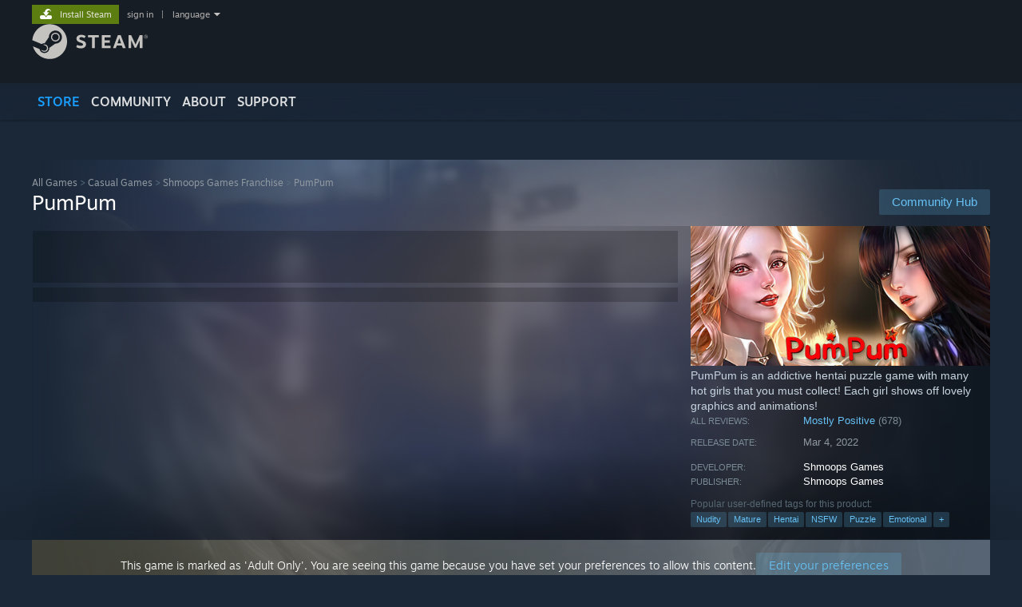

--- FILE ---
content_type: text/html; charset=UTF-8
request_url: https://store.steampowered.com/app/1595290?utm_source=off_site
body_size: 28248
content:
<!DOCTYPE html>
<html class=" responsive DesktopUI" lang="en"  >
<head>
	<meta http-equiv="Content-Type" content="text/html; charset=UTF-8">
			<meta name="viewport" content="width=device-width,initial-scale=1">
		<meta name="theme-color" content="#171a21">
		<title>PumPum on Steam</title>
	<link rel="shortcut icon" href="/favicon.ico" type="image/x-icon">

	
	
	<link href="https://store.fastly.steamstatic.com/public/shared/css/motiva_sans.css?v=YzJgj1FjzW34&amp;l=english&amp;_cdn=fastly" rel="stylesheet" type="text/css">
<link href="https://store.fastly.steamstatic.com/public/shared/css/shared_global.css?v=Mimb3_adC0Ie&amp;l=english&amp;_cdn=fastly" rel="stylesheet" type="text/css">
<link href="https://store.fastly.steamstatic.com/public/shared/css/buttons.css?v=BZhNEtESfYSJ&amp;l=english&amp;_cdn=fastly" rel="stylesheet" type="text/css">
<link href="https://store.fastly.steamstatic.com/public/css/v6/store.css?v=7LRLYp08Kl6w&amp;l=english&amp;_cdn=fastly" rel="stylesheet" type="text/css">
<link href="https://store.fastly.steamstatic.com/public/shared/css/user_reviews.css?v=jo85k8nNYAkB&amp;l=english&amp;_cdn=fastly" rel="stylesheet" type="text/css">
<link href="https://store.fastly.steamstatic.com/public/shared/css/store_game_shared.css?v=h3rDvpE1fR8Z&amp;l=english&amp;_cdn=fastly" rel="stylesheet" type="text/css">
<link href="https://store.fastly.steamstatic.com/public/css/v6/game.css?v=xjvx-ouvGSfh&amp;l=english&amp;_cdn=fastly" rel="stylesheet" type="text/css">
<link href="https://store.fastly.steamstatic.com/public/shared/css/store_background_shared.css?v=RuX0Jh-U_mAP&amp;l=english&amp;_cdn=fastly" rel="stylesheet" type="text/css">
<link href="https://store.fastly.steamstatic.com/public/css/v6/recommended.css?v=BxpJyNW11mxG&amp;l=english&amp;_cdn=fastly" rel="stylesheet" type="text/css">
<link href="https://store.fastly.steamstatic.com/public/css/v6/user_reviews_rewards.css?v=nDJVyLGQ1XMI&amp;l=english&amp;_cdn=fastly" rel="stylesheet" type="text/css">
<link href="https://store.fastly.steamstatic.com/public/shared/css/apphub.css?v=JES1wSdylAoi&amp;l=english&amp;_cdn=fastly" rel="stylesheet" type="text/css">
<link href="https://store.fastly.steamstatic.com/public/shared/css/ui-lightness/jquery-ui-1.7.2.custom.css?v=qgq7mHqEwLbE&amp;l=english&amp;_cdn=fastly" rel="stylesheet" type="text/css">
<link href="https://store.fastly.steamstatic.com/public/css/v6/game_mob.css?v=Ryx-AweEEY9T&amp;l=english&amp;_cdn=fastly" rel="stylesheet" type="text/css">
<link href="https://store.fastly.steamstatic.com/public/shared/css/shared_responsive.css?v=bVAhy8BAW0iP&amp;l=english&amp;_cdn=fastly" rel="stylesheet" type="text/css">
<script type="text/javascript" src="https://store.fastly.steamstatic.com/public/shared/javascript/jquery-1.8.3.min.js?v=NXam5zydzNu8&amp;l=english&amp;_cdn=fastly"></script>
<script type="text/javascript">$J = jQuery.noConflict();</script><script type="text/javascript">VALVE_PUBLIC_PATH = "https:\/\/store.fastly.steamstatic.com\/public\/";</script><script type="text/javascript" src="https://store.fastly.steamstatic.com/public/shared/javascript/tooltip.js?v=LZHsOVauqTrm&amp;l=english&amp;_cdn=fastly"></script>

<script type="text/javascript" src="https://store.fastly.steamstatic.com/public/shared/javascript/shared_global.js?v=84qavQoecqcM&amp;l=english&amp;_cdn=fastly"></script>

<script type="text/javascript" src="https://store.fastly.steamstatic.com/public/shared/javascript/auth_refresh.js?v=w6QbwI-5-j2S&amp;l=english&amp;_cdn=fastly"></script>

<script type="text/javascript" src="https://store.fastly.steamstatic.com/public/javascript/main.js?v=GpFlsIrOkJ7-&amp;l=english&amp;_cdn=fastly"></script>

<script type="text/javascript" src="https://store.fastly.steamstatic.com/public/javascript/dynamicstore.js?v=3P4YAlppbh1T&amp;l=english&amp;_cdn=fastly"></script>

<script type="text/javascript">Object.seal && [ Object, Array, String, Number ].map( function( builtin ) { Object.seal( builtin.prototype ); } );</script>
		<script type="text/javascript">
			document.addEventListener('DOMContentLoaded', function(event) {
				$J.data( document, 'x_readytime', new Date().getTime() );
				$J.data( document, 'x_oldref', GetNavCookie() );
				SetupTooltips( { tooltipCSSClass: 'store_tooltip'} );
		});
		</script><script type="text/javascript" src="https://store.fastly.steamstatic.com/public/javascript/gamehighlightplayer.js?v=d3866k3rcR-N&amp;l=english&amp;_cdn=fastly"></script>
<script type="text/javascript" src="https://store.fastly.steamstatic.com/public/shared/javascript/user_reviews.js?v=li2vp_5Z315e&amp;l=english&amp;_cdn=fastly"></script>
<script type="text/javascript" src="https://store.fastly.steamstatic.com/public/shared/javascript/dselect.js?v=w0CV_PAvw3UA&amp;l=english&amp;_cdn=fastly"></script>
<script type="text/javascript" src="https://store.fastly.steamstatic.com/public/javascript/app_tagging.js?v=jzh2Y03tD8Ea&amp;l=english&amp;_cdn=fastly"></script>
<script type="text/javascript" src="https://store.fastly.steamstatic.com/public/javascript/game.js?v=j_HQITVf2f3k&amp;l=english&amp;_cdn=fastly"></script>
<script type="text/javascript" src="https://store.fastly.steamstatic.com/public/shared/javascript/flot-0.8/jquery.flot.min.js?v=mSfqk1QKKgiz&amp;l=english&amp;_cdn=fastly"></script>
<script type="text/javascript" src="https://store.fastly.steamstatic.com/public/shared/javascript/flot-0.8/jquery.flot.resize.min.js?v=MeIf0YViALgL&amp;l=english&amp;_cdn=fastly"></script>
<script type="text/javascript" src="https://store.fastly.steamstatic.com/public/shared/javascript/flot-0.8/jquery.flot.time.min.js?v=CIECDYHJjBgN&amp;l=english&amp;_cdn=fastly"></script>
<script type="text/javascript" src="https://store.fastly.steamstatic.com/public/shared/javascript/flot-0.8/jquery.flot.selection.min.js?v=laPWW88ZIIHe&amp;l=english&amp;_cdn=fastly"></script>
<script type="text/javascript" src="https://store.fastly.steamstatic.com/public/shared/javascript/jquery-ui-1.9.2.js?v=Bu2RA9fLXSi-&amp;l=english&amp;_cdn=fastly"></script>
<script type="text/javascript" src="https://store.fastly.steamstatic.com/public/shared/javascript/shared_responsive_adapter.js?v=j0eobCNqcadg&amp;l=english&amp;_cdn=fastly"></script>

						<meta name="twitter:card" content="summary_large_image">
					<meta name="Description" content="PumPum is an addictive hentai puzzle game with many hot girls that you must collect! Each girl shows off lovely graphics and animations!">
			
	<meta name="twitter:site" content="@steam" />

						<meta property="og:title" content="PumPum on Steam">
					<meta property="twitter:title" content="PumPum on Steam">
					<meta property="og:type" content="website">
					<meta property="fb:app_id" content="105386699540688">
					<meta property="og:site" content="Steam">
					<meta property="og:url" content="https://store.steampowered.com/app/1595290/PumPum/">
					<meta property="og:description" content="PumPum is an addictive hentai puzzle game with many hot girls that you must collect! Each girl shows off lovely graphics and animations!">
					<meta property="twitter:description" content="PumPum is an addictive hentai puzzle game with many hot girls that you must collect! Each girl shows off lovely graphics and animations!">
			
			<link rel="canonical" href="https://store.steampowered.com/app/1595290/PumPum/">
	
			<link rel="image_src" href="https://shared.fastly.steamstatic.com/store_item_assets/steam/apps/1595290/9fe374f245985afa84694a745da7547cd909c3a0/capsule_616x353.jpg?t=1737205454">
		<meta property="og:image" content="https://shared.fastly.steamstatic.com/store_item_assets/steam/apps/1595290/9fe374f245985afa84694a745da7547cd909c3a0/capsule_616x353.jpg?t=1737205454">
		<meta name="twitter:image" content="https://shared.fastly.steamstatic.com/store_item_assets/steam/apps/1595290/9fe374f245985afa84694a745da7547cd909c3a0/capsule_616x353.jpg?t=1737205454" />
				
	
	
	
	
	</head>
<body class="v6 app game_bg menu_background_overlap application widestore v7menu responsive_page ">


<div class="responsive_page_frame with_header">
						<div role="navigation" class="responsive_page_menu_ctn mainmenu" aria-label="Mobile Menu">
				<div class="responsive_page_menu"  id="responsive_page_menu">
										<div class="mainmenu_contents">
						<div class="mainmenu_contents_items">
															<a class="menuitem" href="https://store.steampowered.com/login/?redir=app%2F1595290%3Futm_source%3Doff_site&redir_ssl=1&snr=1_5_9__global-header">
									Sign in								</a>
															<a class="menuitem supernav supernav_active" href="https://store.steampowered.com/?snr=1_5_9__global-responsive-menu" data-tooltip-type="selector" data-tooltip-content=".submenu_Store">
				Store			</a>
			<div class="submenu_Store" style="display: none;" data-submenuid="Store">
														<a class="submenuitem" href="https://store.steampowered.com/?snr=1_5_9__global-responsive-menu">
						Home											</a>
														<a class="submenuitem" href="https://store.steampowered.com/explore/?snr=1_5_9__global-responsive-menu">
						Discovery Queue											</a>
														<a class="submenuitem" href="https://steamcommunity.com/my/wishlist/">
						Wishlist											</a>
														<a class="submenuitem" href="https://store.steampowered.com/points/shop/?snr=1_5_9__global-responsive-menu">
						Points Shop											</a>
														<a class="submenuitem" href="https://store.steampowered.com/news/?snr=1_5_9__global-responsive-menu">
						News											</a>
														<a class="submenuitem" href="https://store.steampowered.com/stats/?snr=1_5_9__global-responsive-menu">
						Charts											</a>
							</div>
										<a class="menuitem supernav" href="https://steamcommunity.com/" data-tooltip-type="selector" data-tooltip-content=".submenu_Community">
				Community			</a>
			<div class="submenu_Community" style="display: none;" data-submenuid="Community">
														<a class="submenuitem" href="https://steamcommunity.com/">
						Home											</a>
														<a class="submenuitem" href="https://steamcommunity.com/discussions/">
						Discussions											</a>
														<a class="submenuitem" href="https://steamcommunity.com/workshop/">
						Workshop											</a>
														<a class="submenuitem" href="https://steamcommunity.com/market/">
						Market											</a>
														<a class="submenuitem" href="https://steamcommunity.com/?subsection=broadcasts">
						Broadcasts											</a>
							</div>
										<a class="menuitem " href="https://store.steampowered.com/about/?snr=1_5_9__global-responsive-menu">
				About			</a>
										<a class="menuitem " href="https://help.steampowered.com/en/">
				Support			</a>
			
							<div class="minor_menu_items">
																								<div class="menuitem change_language_action">
									Change language								</div>
																																	<a class="menuitem" href="https://store.steampowered.com/mobile" target="_blank" rel="noreferrer">Get the Steam Mobile App</a>
																									<div class="menuitem" role="link" onclick="Responsive_RequestDesktopView();">
										View desktop website									</div>
															</div>
						</div>
						<div class="mainmenu_footer_spacer  "></div>
						<div class="mainmenu_footer">
															<div class="mainmenu_footer_logo"><img src="https://store.fastly.steamstatic.com/public/shared/images/responsive/footerLogo_valve_new.png"></div>
								© Valve Corporation. All rights reserved. All trademarks are property of their respective owners in the US and other countries.								<span class="mainmenu_valve_links">
									<a href="https://store.steampowered.com/privacy_agreement/?snr=1_5_9__global-responsive-menu" target="_blank">Privacy Policy</a>
									&nbsp;| &nbsp;<a href="http://www.valvesoftware.com/legal.htm" target="_blank">Legal</a>
									&nbsp;| &nbsp;<a href="https://help.steampowered.com/faqs/view/10BB-D27A-6378-4436" target="_blank">Accessibility</a>
									&nbsp;| &nbsp;<a href="https://store.steampowered.com/subscriber_agreement/?snr=1_5_9__global-responsive-menu" target="_blank">Steam Subscriber Agreement</a>
									&nbsp;| &nbsp;<a href="https://store.steampowered.com/steam_refunds/?snr=1_5_9__global-responsive-menu" target="_blank">Refunds</a>
									&nbsp;| &nbsp;<a href="https://store.steampowered.com/account/cookiepreferences/?snr=1_5_9__global-responsive-menu" target="_blank">Cookies</a>
								</span>
													</div>
					</div>
									</div>
			</div>
		
		<div class="responsive_local_menu_tab"></div>

		<div class="responsive_page_menu_ctn localmenu">
			<div class="responsive_page_menu"  id="responsive_page_local_menu" data-panel="{&quot;onOptionsActionDescription&quot;:&quot;Filter&quot;,&quot;onOptionsButton&quot;:&quot;Responsive_ToggleLocalMenu()&quot;,&quot;onCancelButton&quot;:&quot;Responsive_ToggleLocalMenu()&quot;}">
				<div class="localmenu_content" data-panel="{&quot;maintainY&quot;:true,&quot;bFocusRingRoot&quot;:true,&quot;flow-children&quot;:&quot;column&quot;}">
				</div>
			</div>
		</div>



					<div class="responsive_header">
				<div class="responsive_header_content">
					<div id="responsive_menu_logo">
						<img src="https://store.fastly.steamstatic.com/public/shared/images/responsive/header_menu_hamburger.png" height="100%">
											</div>
					<div class="responsive_header_logo">
						<a href="https://store.steampowered.com/?snr=1_5_9__global-responsive-menu">
															<img src="https://store.fastly.steamstatic.com/public/shared/images/responsive/header_logo.png" height="36" border="0" alt="STEAM">
													</a>
					</div>
					<div class="responsive_header_react_target" data-featuretarget="store-menu-responsive-search"><div class="responsive_header_react_placeholder"></div></div>				</div>
			</div>
		
		<div class="responsive_page_content_overlay">

		</div>

		<div class="responsive_fixonscroll_ctn nonresponsive_hidden ">
		</div>
	
	<div class="responsive_page_content">

		<div role="banner" id="global_header" data-panel="{&quot;flow-children&quot;:&quot;row&quot;}">
	<div class="content">
		<div class="logo">
			<span id="logo_holder">
									<a href="https://store.steampowered.com/?snr=1_5_9__global-header" aria-label="Link to the Steam Homepage">
						<img src="https://store.fastly.steamstatic.com/public/shared/images/header/logo_steam.svg?t=962016" width="176" height="44" alt="Link to the Steam Homepage">
					</a>
							</span>
		</div>

			<div role="navigation" class="supernav_container" aria-label="Global Menu">
								<a class="menuitem supernav supernav_active" href="https://store.steampowered.com/?snr=1_5_9__global-header" data-tooltip-type="selector" data-tooltip-content=".submenu_Store">
				STORE			</a>
			<div class="submenu_Store" style="display: none;" data-submenuid="Store">
														<a class="submenuitem" href="https://store.steampowered.com/?snr=1_5_9__global-header">
						Home											</a>
														<a class="submenuitem" href="https://store.steampowered.com/explore/?snr=1_5_9__global-header">
						Discovery Queue											</a>
														<a class="submenuitem" href="https://steamcommunity.com/my/wishlist/">
						Wishlist											</a>
														<a class="submenuitem" href="https://store.steampowered.com/points/shop/?snr=1_5_9__global-header">
						Points Shop											</a>
														<a class="submenuitem" href="https://store.steampowered.com/news/?snr=1_5_9__global-header">
						News											</a>
														<a class="submenuitem" href="https://store.steampowered.com/stats/?snr=1_5_9__global-header">
						Charts											</a>
							</div>
										<a class="menuitem supernav" href="https://steamcommunity.com/" data-tooltip-type="selector" data-tooltip-content=".submenu_Community">
				COMMUNITY			</a>
			<div class="submenu_Community" style="display: none;" data-submenuid="Community">
														<a class="submenuitem" href="https://steamcommunity.com/">
						Home											</a>
														<a class="submenuitem" href="https://steamcommunity.com/discussions/">
						Discussions											</a>
														<a class="submenuitem" href="https://steamcommunity.com/workshop/">
						Workshop											</a>
														<a class="submenuitem" href="https://steamcommunity.com/market/">
						Market											</a>
														<a class="submenuitem" href="https://steamcommunity.com/?subsection=broadcasts">
						Broadcasts											</a>
							</div>
										<a class="menuitem " href="https://store.steampowered.com/about/?snr=1_5_9__global-header">
				About			</a>
										<a class="menuitem " href="https://help.steampowered.com/en/">
				SUPPORT			</a>
				</div>
	<script type="text/javascript">
		jQuery(function($) {
			$('#global_header .supernav').v_tooltip({'location':'bottom', 'destroyWhenDone': false, 'tooltipClass': 'supernav_content', 'offsetY':-6, 'offsetX': 1, 'horizontalSnap': 4, 'tooltipParent': '#global_header .supernav_container', 'correctForScreenSize': false});
		});
	</script>

		<div id="global_actions">
			<div role="navigation" id="global_action_menu" aria-label="Account Menu">
									<a class="header_installsteam_btn header_installsteam_btn_green" href="https://store.steampowered.com/about/?snr=1_5_9__global-header">
						<div class="header_installsteam_btn_content">
							Install Steam						</div>
					</a>
				
				
									<a class="global_action_link" href="https://store.steampowered.com/login/?redir=app%2F1595290%3Futm_source%3Doff_site&redir_ssl=1&snr=1_5_9__global-header">sign in</a>
											&nbsp;|&nbsp;
						<span class="pulldown global_action_link" id="language_pulldown" onclick="ShowMenu( this, 'language_dropdown', 'right' );">language</span>
						<div class="popup_block_new" id="language_dropdown" style="display: none;">
							<div class="popup_body popup_menu">
																																					<a class="popup_menu_item tight" href="?l=schinese&utm_source=off_site" onclick="ChangeLanguage( 'schinese' ); return false;">简体中文 (Simplified Chinese)</a>
																													<a class="popup_menu_item tight" href="?l=tchinese&utm_source=off_site" onclick="ChangeLanguage( 'tchinese' ); return false;">繁體中文 (Traditional Chinese)</a>
																													<a class="popup_menu_item tight" href="?l=japanese&utm_source=off_site" onclick="ChangeLanguage( 'japanese' ); return false;">日本語 (Japanese)</a>
																													<a class="popup_menu_item tight" href="?l=koreana&utm_source=off_site" onclick="ChangeLanguage( 'koreana' ); return false;">한국어 (Korean)</a>
																													<a class="popup_menu_item tight" href="?l=thai&utm_source=off_site" onclick="ChangeLanguage( 'thai' ); return false;">ไทย (Thai)</a>
																													<a class="popup_menu_item tight" href="?l=bulgarian&utm_source=off_site" onclick="ChangeLanguage( 'bulgarian' ); return false;">Български (Bulgarian)</a>
																													<a class="popup_menu_item tight" href="?l=czech&utm_source=off_site" onclick="ChangeLanguage( 'czech' ); return false;">Čeština (Czech)</a>
																													<a class="popup_menu_item tight" href="?l=danish&utm_source=off_site" onclick="ChangeLanguage( 'danish' ); return false;">Dansk (Danish)</a>
																													<a class="popup_menu_item tight" href="?l=german&utm_source=off_site" onclick="ChangeLanguage( 'german' ); return false;">Deutsch (German)</a>
																																							<a class="popup_menu_item tight" href="?l=spanish&utm_source=off_site" onclick="ChangeLanguage( 'spanish' ); return false;">Español - España (Spanish - Spain)</a>
																													<a class="popup_menu_item tight" href="?l=latam&utm_source=off_site" onclick="ChangeLanguage( 'latam' ); return false;">Español - Latinoamérica (Spanish - Latin America)</a>
																													<a class="popup_menu_item tight" href="?l=greek&utm_source=off_site" onclick="ChangeLanguage( 'greek' ); return false;">Ελληνικά (Greek)</a>
																													<a class="popup_menu_item tight" href="?l=french&utm_source=off_site" onclick="ChangeLanguage( 'french' ); return false;">Français (French)</a>
																													<a class="popup_menu_item tight" href="?l=italian&utm_source=off_site" onclick="ChangeLanguage( 'italian' ); return false;">Italiano (Italian)</a>
																													<a class="popup_menu_item tight" href="?l=indonesian&utm_source=off_site" onclick="ChangeLanguage( 'indonesian' ); return false;">Bahasa Indonesia (Indonesian)</a>
																													<a class="popup_menu_item tight" href="?l=hungarian&utm_source=off_site" onclick="ChangeLanguage( 'hungarian' ); return false;">Magyar (Hungarian)</a>
																													<a class="popup_menu_item tight" href="?l=dutch&utm_source=off_site" onclick="ChangeLanguage( 'dutch' ); return false;">Nederlands (Dutch)</a>
																													<a class="popup_menu_item tight" href="?l=norwegian&utm_source=off_site" onclick="ChangeLanguage( 'norwegian' ); return false;">Norsk (Norwegian)</a>
																													<a class="popup_menu_item tight" href="?l=polish&utm_source=off_site" onclick="ChangeLanguage( 'polish' ); return false;">Polski (Polish)</a>
																													<a class="popup_menu_item tight" href="?l=portuguese&utm_source=off_site" onclick="ChangeLanguage( 'portuguese' ); return false;">Português (Portuguese - Portugal)</a>
																													<a class="popup_menu_item tight" href="?l=brazilian&utm_source=off_site" onclick="ChangeLanguage( 'brazilian' ); return false;">Português - Brasil (Portuguese - Brazil)</a>
																													<a class="popup_menu_item tight" href="?l=romanian&utm_source=off_site" onclick="ChangeLanguage( 'romanian' ); return false;">Română (Romanian)</a>
																													<a class="popup_menu_item tight" href="?l=russian&utm_source=off_site" onclick="ChangeLanguage( 'russian' ); return false;">Русский (Russian)</a>
																													<a class="popup_menu_item tight" href="?l=finnish&utm_source=off_site" onclick="ChangeLanguage( 'finnish' ); return false;">Suomi (Finnish)</a>
																													<a class="popup_menu_item tight" href="?l=swedish&utm_source=off_site" onclick="ChangeLanguage( 'swedish' ); return false;">Svenska (Swedish)</a>
																													<a class="popup_menu_item tight" href="?l=turkish&utm_source=off_site" onclick="ChangeLanguage( 'turkish' ); return false;">Türkçe (Turkish)</a>
																													<a class="popup_menu_item tight" href="?l=vietnamese&utm_source=off_site" onclick="ChangeLanguage( 'vietnamese' ); return false;">Tiếng Việt (Vietnamese)</a>
																													<a class="popup_menu_item tight" href="?l=ukrainian&utm_source=off_site" onclick="ChangeLanguage( 'ukrainian' ); return false;">Українська (Ukrainian)</a>
																									<a class="popup_menu_item tight" href="https://www.valvesoftware.com/en/contact?contact-person=Translation%20Team%20Feedback" target="_blank">Report a translation problem</a>
							</div>
						</div>
												</div>
					</div>
			</div>
</div>
<div class="StoreMenuLoadingPlaceholder" data-featuretarget="store-menu-v7"><div class="PlaceholderInner"></div></div><div id="responsive_store_nav_ctn"></div><div id="responsive_store_nav_overlay" style="display:none"><div id="responsive_store_nav_overlay_ctn"></div><div id="responsive_store_nav_overlay_bottom"></div></div><div id="responsive_store_search_overlay" style="display:none"></div><div data-cart-banner-spot="1"></div>
		<div role="main" class="responsive_page_template_content" id="responsive_page_template_content" data-panel="{&quot;autoFocus&quot;:true}" >

			<div id="application_config" style="display: none;"  data-config="{&quot;EUNIVERSE&quot;:1,&quot;WEB_UNIVERSE&quot;:&quot;public&quot;,&quot;LANGUAGE&quot;:&quot;english&quot;,&quot;COUNTRY&quot;:&quot;US&quot;,&quot;MEDIA_CDN_COMMUNITY_URL&quot;:&quot;https:\/\/cdn.fastly.steamstatic.com\/steamcommunity\/public\/&quot;,&quot;MEDIA_CDN_URL&quot;:&quot;https:\/\/cdn.fastly.steamstatic.com\/&quot;,&quot;VIDEO_CDN_URL&quot;:&quot;https:\/\/video.fastly.steamstatic.com\/&quot;,&quot;COMMUNITY_CDN_URL&quot;:&quot;https:\/\/community.fastly.steamstatic.com\/&quot;,&quot;COMMUNITY_CDN_ASSET_URL&quot;:&quot;https:\/\/cdn.fastly.steamstatic.com\/steamcommunity\/public\/assets\/&quot;,&quot;STORE_CDN_URL&quot;:&quot;https:\/\/store.fastly.steamstatic.com\/&quot;,&quot;PUBLIC_SHARED_URL&quot;:&quot;https:\/\/store.fastly.steamstatic.com\/public\/shared\/&quot;,&quot;COMMUNITY_BASE_URL&quot;:&quot;https:\/\/steamcommunity.com\/&quot;,&quot;CHAT_BASE_URL&quot;:&quot;https:\/\/steamcommunity.com\/&quot;,&quot;STORE_BASE_URL&quot;:&quot;https:\/\/store.steampowered.com\/&quot;,&quot;STORE_CHECKOUT_BASE_URL&quot;:&quot;https:\/\/checkout.steampowered.com\/&quot;,&quot;IMG_URL&quot;:&quot;https:\/\/store.fastly.steamstatic.com\/public\/images\/&quot;,&quot;STEAMTV_BASE_URL&quot;:&quot;https:\/\/steam.tv\/&quot;,&quot;HELP_BASE_URL&quot;:&quot;https:\/\/help.steampowered.com\/&quot;,&quot;PARTNER_BASE_URL&quot;:&quot;https:\/\/partner.steamgames.com\/&quot;,&quot;STATS_BASE_URL&quot;:&quot;https:\/\/partner.steampowered.com\/&quot;,&quot;INTERNAL_STATS_BASE_URL&quot;:&quot;https:\/\/steamstats.valve.org\/&quot;,&quot;IN_CLIENT&quot;:false,&quot;USE_POPUPS&quot;:false,&quot;STORE_ICON_BASE_URL&quot;:&quot;https:\/\/shared.fastly.steamstatic.com\/store_item_assets\/steam\/apps\/&quot;,&quot;STORE_ITEM_BASE_URL&quot;:&quot;https:\/\/shared.fastly.steamstatic.com\/store_item_assets\/&quot;,&quot;WEBAPI_BASE_URL&quot;:&quot;https:\/\/api.steampowered.com\/&quot;,&quot;TOKEN_URL&quot;:&quot;https:\/\/store.steampowered.com\/\/chat\/clientjstoken&quot;,&quot;BUILD_TIMESTAMP&quot;:1768517617,&quot;PAGE_TIMESTAMP&quot;:1768557317,&quot;IN_TENFOOT&quot;:false,&quot;IN_GAMEPADUI&quot;:false,&quot;IN_CHROMEOS&quot;:false,&quot;IN_MOBILE_WEBVIEW&quot;:false,&quot;PLATFORM&quot;:&quot;macos&quot;,&quot;BASE_URL_STORE_CDN_ASSETS&quot;:&quot;https:\/\/cdn.fastly.steamstatic.com\/store\/&quot;,&quot;EREALM&quot;:1,&quot;LOGIN_BASE_URL&quot;:&quot;https:\/\/login.steampowered.com\/&quot;,&quot;AVATAR_BASE_URL&quot;:&quot;https:\/\/avatars.fastly.steamstatic.com\/&quot;,&quot;FROM_WEB&quot;:true,&quot;WEBSITE_ID&quot;:&quot;Store&quot;,&quot;BASE_URL_SHARED_CDN&quot;:&quot;https:\/\/shared.fastly.steamstatic.com\/&quot;,&quot;CLAN_CDN_ASSET_URL&quot;:&quot;https:\/\/clan.fastly.steamstatic.com\/&quot;,&quot;COMMUNITY_ASSETS_BASE_URL&quot;:&quot;https:\/\/shared.fastly.steamstatic.com\/community_assets\/&quot;,&quot;SNR&quot;:&quot;1_5_9_&quot;}" data-userinfo="{&quot;logged_in&quot;:false,&quot;country_code&quot;:&quot;US&quot;,&quot;excluded_content_descriptors&quot;:[3,4]}" data-hwinfo="{&quot;bSteamOS&quot;:false,&quot;bSteamDeck&quot;:false}" data-broadcastuser="{&quot;success&quot;:1,&quot;bHideStoreBroadcast&quot;:false}" data-store_page_asset_url="&quot;https:\/\/shared.fastly.steamstatic.com\/store_item_assets\/steam\/apps\/1595290\/%s?t=1737205454&quot;" data-store_page_extra_assets_url="&quot;https:\/\/shared.fastly.steamstatic.com\/store_item_assets\/steam\/apps\/1595290\/%s?t=1737205454&quot;" data-store_page_extra_assets_map="{&quot;extras\/wl_eng__1_.gif&quot;:[{&quot;urlPart&quot;:&quot;extras\/6271803a27097d20d9a274f210b3f826.poster.avif&quot;,&quot;extension&quot;:&quot;poster.avif&quot;,&quot;alt_text&quot;:null,&quot;urlPartBig&quot;:null,&quot;width&quot;:&quot;600&quot;,&quot;height&quot;:&quot;52&quot;},{&quot;urlPart&quot;:&quot;extras\/6271803a27097d20d9a274f210b3f826.webm&quot;,&quot;extension&quot;:&quot;webm&quot;,&quot;alt_text&quot;:null,&quot;urlPartBig&quot;:null,&quot;width&quot;:&quot;600&quot;,&quot;height&quot;:&quot;52&quot;},{&quot;urlPart&quot;:&quot;extras\/6271803a27097d20d9a274f210b3f826.mp4&quot;,&quot;extension&quot;:&quot;mp4&quot;,&quot;alt_text&quot;:null,&quot;urlPartBig&quot;:null,&quot;width&quot;:&quot;600&quot;,&quot;height&quot;:&quot;52&quot;}],&quot;extras\/animated.png&quot;:[{&quot;urlPart&quot;:&quot;extras\/aaa8ffa51347db4626664b4e08dccba2.poster.avif&quot;,&quot;extension&quot;:&quot;poster.avif&quot;,&quot;alt_text&quot;:null,&quot;urlPartBig&quot;:null,&quot;width&quot;:&quot;600&quot;,&quot;height&quot;:&quot;450&quot;},{&quot;urlPart&quot;:&quot;extras\/aaa8ffa51347db4626664b4e08dccba2.webm&quot;,&quot;extension&quot;:&quot;webm&quot;,&quot;alt_text&quot;:null,&quot;urlPartBig&quot;:null,&quot;width&quot;:&quot;600&quot;,&quot;height&quot;:&quot;450&quot;},{&quot;urlPart&quot;:&quot;extras\/aaa8ffa51347db4626664b4e08dccba2.webp&quot;,&quot;extension&quot;:&quot;webp&quot;,&quot;alt_text&quot;:null,&quot;urlPartBig&quot;:null,&quot;width&quot;:&quot;600&quot;,&quot;height&quot;:&quot;450&quot;}],&quot;extras\/instructions_3.gif&quot;:[{&quot;urlPart&quot;:&quot;extras\/461ad89e2ace7cc9ee53bc51fa59072d.poster.avif&quot;,&quot;extension&quot;:&quot;poster.avif&quot;,&quot;alt_text&quot;:null,&quot;urlPartBig&quot;:null,&quot;width&quot;:&quot;388&quot;,&quot;height&quot;:&quot;320&quot;},{&quot;urlPart&quot;:&quot;extras\/461ad89e2ace7cc9ee53bc51fa59072d.webm&quot;,&quot;extension&quot;:&quot;webm&quot;,&quot;alt_text&quot;:null,&quot;urlPartBig&quot;:null,&quot;width&quot;:&quot;388&quot;,&quot;height&quot;:&quot;320&quot;},{&quot;urlPart&quot;:&quot;extras\/461ad89e2ace7cc9ee53bc51fa59072d.mp4&quot;,&quot;extension&quot;:&quot;mp4&quot;,&quot;alt_text&quot;:null,&quot;urlPartBig&quot;:null,&quot;width&quot;:&quot;388&quot;,&quot;height&quot;:&quot;320&quot;}]}" data-deckcompatibility="{&quot;appid&quot;:1595290,&quot;resolved_category&quot;:3,&quot;resolved_items&quot;:[{&quot;display_type&quot;:4,&quot;loc_token&quot;:&quot;#SteamDeckVerified_TestResult_DefaultControllerConfigFullyFunctional&quot;},{&quot;display_type&quot;:4,&quot;loc_token&quot;:&quot;#SteamDeckVerified_TestResult_ControllerGlyphsMatchDeckDevice&quot;},{&quot;display_type&quot;:4,&quot;loc_token&quot;:&quot;#SteamDeckVerified_TestResult_InterfaceTextIsLegible&quot;},{&quot;display_type&quot;:4,&quot;loc_token&quot;:&quot;#SteamDeckVerified_TestResult_DefaultConfigurationIsPerformant&quot;}],&quot;steam_deck_blog_url&quot;:&quot;&quot;,&quot;search_id&quot;:null,&quot;steamos_resolved_category&quot;:2,&quot;steamos_resolved_items&quot;:[{&quot;display_type&quot;:3,&quot;loc_token&quot;:&quot;#SteamOS_TestResult_GameStartupFunctional&quot;}]}" data-appname="&quot;PumPum&quot;" data-store_user_config="{&quot;webapi_token&quot;:&quot;&quot;,&quot;shoppingcart&quot;:null,&quot;originating_navdata&quot;:{&quot;domain&quot;:&quot;store.steampowered.com&quot;,&quot;controller&quot;:&quot;direct-navigation&quot;,&quot;method&quot;:&quot;&quot;,&quot;submethod&quot;:&quot;&quot;,&quot;feature&quot;:&quot;&quot;,&quot;depth&quot;:0,&quot;countrycode&quot;:&quot;&quot;,&quot;webkey&quot;:null,&quot;is_client&quot;:false,&quot;curator_data&quot;:null,&quot;is_likely_bot&quot;:true,&quot;is_utm&quot;:true},&quot;wishlist_item_count&quot;:0}"></div><div id="application_root"></div><script>window.g_wapit="";</script><link href="https://store.fastly.steamstatic.com/public/css/applications/store/main.css?v=OKHQenzQ5v7r&amp;l=english&amp;_cdn=fastly" rel="stylesheet" type="text/css">
<script type="text/javascript" src="https://store.fastly.steamstatic.com/public/javascript/applications/store/manifest.js?v=NMy5Dr8hVesx&amp;l=english&amp;_cdn=fastly"></script>
<script type="text/javascript" src="https://store.fastly.steamstatic.com/public/javascript/applications/store/libraries~b28b7af69.js?v=L9JqUktT3bf9&amp;l=english&amp;_cdn=fastly"></script>
<script type="text/javascript" src="https://store.fastly.steamstatic.com/public/javascript/applications/store/main.js?v=bG5g8vVhSPG1&amp;l=english&amp;_cdn=fastly"></script>
<script type="text/javascript">
	var g_AccountID = 0;
	var g_Languages = ["english"];
	var g_sessionID = "b3bd1609824e907f53dfb54d";
	var g_ServerTime = 1768557317;
	var g_bUseNewCartAPI = true;

	$J( InitMiniprofileHovers( 'https%3A%2F%2Fstore.steampowered.com%2F' ) );

	
	if ( typeof GStoreItemData != 'undefined' )
	{
		GStoreItemData.AddNavParams({
			__page_default: "1_5_9_",
			__page_default_obj: {"domain":"store.steampowered.com","controller":"application","method":"app","submethod":"","feature":null,"depth":null,"countrycode":"US","webkey":null,"is_client":false,"curator_data":null,"is_likely_bot":true,"is_utm":null},
			__originating_obj: {"domain":"store.steampowered.com","controller":"direct-navigation","method":"","submethod":"","feature":"","depth":0,"countrycode":"","webkey":null,"is_client":false,"curator_data":null,"is_likely_bot":true,"is_utm":true},
			storemenu_recommendedtags: "1_5_9__17"		});
	}

	if ( typeof GDynamicStore != 'undefined' )
	{
		GDynamicStore.Init(0, false, "", {"primary_language":null,"secondary_languages":null,"platform_windows":null,"platform_mac":null,"platform_linux":null,"timestamp_updated":null,"hide_store_broadcast":null,"review_score_preference":null,"timestamp_content_descriptor_preferences_updated":null,"provide_deck_feedback":null,"additional_languages":null}, 'US',
			{"bNoDefaultDescriptors":true});
		GStoreItemData.SetCurrencyFormatter(function( nValueInCents, bWholeUnitsOnly ) { var fmt = function( nValueInCents, bWholeUnitsOnly ) {	var format = v_numberformat( nValueInCents / 100, bWholeUnitsOnly ? 0 : 2, ".", ","); return format; };var strNegativeSymbol = '';	if ( nValueInCents < 0 ) { strNegativeSymbol = '-'; nValueInCents = -nValueInCents; }return strNegativeSymbol + "$" + fmt( nValueInCents, bWholeUnitsOnly );});
		GStoreItemData.SetCurrencyMinPriceIncrement(1);
	}
</script>

<script type="text/javascript">

	var g_eDiscoveryQueueType = 0;

	GStoreItemData.AddStoreItemDataSet(
		{"rgApps":{"459820":{"name":"Crush Crush","url_name":"Crush_Crush","discount_block":"<div class=\"discount_block  no_discount\" data-price-final=\"0\" data-bundlediscount=\"0\" data-discount=\"0\"><div class=\"discount_prices\"><div class=\"discount_final_price\">Free To Play<\/div><\/div><\/div>","descids":[1,5],"small_capsulev5":"https:\/\/shared.fastly.steamstatic.com\/store_item_assets\/steam\/apps\/459820\/capsule_184x69.jpg?t=1767976547","os_windows":true,"os_macos":true,"os_linux":true,"has_live_broadcast":false,"localized":true,"localized_english":true,"has_adult_content_sex":true},"1097580":{"name":"CUSTOM ORDER MAID 3D2 It's a Night Magic","url_name":"CUSTOM_ORDER_MAID_3D2_Its_a_Night_Magic","discount_block":"<div class=\"discount_block \" data-price-final=\"3600\" data-bundlediscount=\"0\" data-discount=\"10\" role=\"link\" aria-label=\"10% off. $40.00 normally, discounted to $36.00\"><div class=\"discount_pct\">-10%<\/div><div class=\"discount_prices\"><div class=\"discount_original_price\">$40.00<\/div><div class=\"discount_final_price\">$36.00<\/div><\/div><\/div>","descids":[1,5],"small_capsulev5":"https:\/\/shared.fastly.steamstatic.com\/store_item_assets\/steam\/apps\/1097580\/capsule_184x69.jpg?t=1704419810","os_windows":true,"vr_htcvive":true,"vr_oculusrift":true,"has_live_broadcast":false,"discount":true,"localized":true,"localized_english":true,"has_adult_content_sex":true},"2429860":{"name":"Living With Sister: Monochrome Fantasy","url_name":"Living_With_Sister_Monochrome_Fantasy","discount_block":"<div class=\"discount_block \" data-price-final=\"649\" data-bundlediscount=\"0\" data-discount=\"50\" role=\"link\" aria-label=\"50% off. $12.99 normally, discounted to $6.49\"><div class=\"discount_pct\">-50%<\/div><div class=\"discount_prices\"><div class=\"discount_original_price\">$12.99<\/div><div class=\"discount_final_price\">$6.49<\/div><\/div><\/div>","descids":[],"small_capsulev5":"https:\/\/shared.fastly.steamstatic.com\/store_item_assets\/steam\/apps\/2429860\/capsule_184x69.jpg?t=1760542533","os_windows":true,"has_live_broadcast":false,"discount":true,"localized":true,"localized_english":true},"777130":{"name":"Blush Blush","url_name":"Blush_Blush","discount_block":"<div class=\"discount_block  no_discount\" data-price-final=\"0\" data-bundlediscount=\"0\" data-discount=\"0\"><div class=\"discount_prices\"><div class=\"discount_final_price\">Free To Play<\/div><\/div><\/div>","descids":[],"small_capsulev5":"https:\/\/shared.fastly.steamstatic.com\/store_item_assets\/steam\/apps\/777130\/d750bb9147c4b2af8e607ae07911963f38e2ba40\/capsule_184x69.jpg?t=1762380845","os_windows":true,"os_macos":true,"os_linux":true,"has_live_broadcast":false,"localized":true,"localized_english":true},"1250650":{"name":"AI\uff0aShoujo\/AI\uff0a\u5c11\u5973","url_name":"AIShoujoAI","discount_block":"<div class=\"discount_block  no_discount\" data-price-final=\"6999\" data-bundlediscount=\"0\" data-discount=\"0\"><div class=\"discount_prices\"><div class=\"discount_final_price\">$69.99<\/div><\/div><\/div>","descids":[1,5],"small_capsulev5":"https:\/\/shared.fastly.steamstatic.com\/store_item_assets\/steam\/apps\/1250650\/capsule_184x69.jpg?t=1666085923","os_windows":true,"has_live_broadcast":false,"localized":true,"localized_english":true,"has_adult_content_sex":true},"696170":{"name":"SENRAN KAGURA Peach Beach Splash","url_name":"SENRAN_KAGURA_Peach_Beach_Splash","discount_block":"<div class=\"discount_block  no_discount\" data-price-final=\"2999\" data-bundlediscount=\"0\" data-discount=\"0\"><div class=\"discount_prices\"><div class=\"discount_final_price\">$29.99<\/div><\/div><\/div>","descids":[1,5],"small_capsulev5":"https:\/\/shared.fastly.steamstatic.com\/store_item_assets\/steam\/apps\/696170\/capsule_184x69.jpg?t=1732061360","os_windows":true,"vr_htcvive":true,"has_live_broadcast":false,"localized":true,"localized_english":true,"has_adult_content_sex":true},"2495450":{"name":"Winter Memories","url_name":"Winter_Memories","discount_block":"<div class=\"discount_block \" data-price-final=\"1599\" data-bundlediscount=\"0\" data-discount=\"20\" role=\"link\" aria-label=\"20% off. $19.99 normally, discounted to $15.99\"><div class=\"discount_pct\">-20%<\/div><div class=\"discount_prices\"><div class=\"discount_original_price\">$19.99<\/div><div class=\"discount_final_price\">$15.99<\/div><\/div><\/div>","descids":[1,5],"small_capsulev5":"https:\/\/shared.fastly.steamstatic.com\/store_item_assets\/steam\/apps\/2495450\/capsule_184x69.jpg?t=1755877347","os_windows":true,"has_live_broadcast":false,"discount":true,"localized":true,"localized_english":true,"has_adult_content_sex":true},"3443620":{"name":"SamabakeScramble","url_name":"SamabakeScramble","discount_block":"<div class=\"discount_block  no_discount\" data-price-final=\"6999\" data-bundlediscount=\"0\" data-discount=\"0\"><div class=\"discount_prices\"><div class=\"discount_final_price\">$69.99<\/div><\/div><\/div>","descids":[],"small_capsulev5":"https:\/\/shared.fastly.steamstatic.com\/store_item_assets\/steam\/apps\/3443620\/4d8a8983c95a583b293591000d972c39f6baab00\/capsule_184x69.jpg?t=1745283661","os_windows":true,"has_live_broadcast":false,"localized":true,"localized_english":true},"3238940":{"name":"A Simple Life with My Unobtrusive Sister","url_name":"A_Simple_Life_with_My_Unobtrusive_Sister","discount_block":"<div class=\"discount_block empty \"><\/div>","descids":[],"small_capsulev5":"https:\/\/shared.fastly.steamstatic.com\/store_item_assets\/steam\/apps\/3238940\/57f45713d91e9429b8a00120780e3711803e0eec\/capsule_184x69.jpg?t=1766376625","os_windows":true,"has_live_broadcast":false,"coming_soon":true,"release_date_string":"Available: Q2 2026","localized":true,"localized_english":true},"3155290":{"name":"Hold Me Tight All Night, Onii-chan!","url_name":"Hold_Me_Tight_All_Night_Oniichan","discount_block":"<div class=\"discount_block \" data-price-final=\"1599\" data-bundlediscount=\"0\" data-discount=\"20\" role=\"link\" aria-label=\"20% off. $19.99 normally, discounted to $15.99\"><div class=\"discount_pct\">-20%<\/div><div class=\"discount_prices\"><div class=\"discount_original_price\">$19.99<\/div><div class=\"discount_final_price\">$15.99<\/div><\/div><\/div>","descids":[],"small_capsulev5":"https:\/\/shared.fastly.steamstatic.com\/store_item_assets\/steam\/apps\/3155290\/1a2f5940397e30652a87b1fbdd66ee93da1dd660\/capsule_184x69.jpg?t=1757736039","os_windows":true,"has_live_broadcast":false,"discount":true,"localized":true,"localized_english":true},"782250":{"name":"Hush Hush - Only Your Love Can Save Them","url_name":"Hush_Hush__Only_Your_Love_Can_Save_Them","discount_block":"<div class=\"discount_block  no_discount\" data-price-final=\"1999\" data-bundlediscount=\"0\" data-discount=\"0\"><div class=\"discount_prices\"><div class=\"discount_final_price\">$19.99<\/div><\/div><\/div>","descids":[1,5],"small_capsulev5":"https:\/\/shared.fastly.steamstatic.com\/store_item_assets\/steam\/apps\/782250\/5e1b3a59250e1047b1acef5797d1f9f7770a1d44\/capsule_184x69.jpg?t=1760806805","os_windows":true,"os_macos":true,"os_linux":true,"has_live_broadcast":false,"localized":true,"localized_english":true,"has_adult_content_sex":true},"333600":{"name":"NEKOPARA Vol. 1","url_name":"NEKOPARA_Vol_1","discount_block":"<div class=\"discount_block  no_discount\" data-price-final=\"999\" data-bundlediscount=\"0\" data-discount=\"0\"><div class=\"discount_prices\"><div class=\"discount_final_price\">$9.99<\/div><\/div><\/div>","descids":[1,5],"small_capsulev5":"https:\/\/shared.fastly.steamstatic.com\/store_item_assets\/steam\/apps\/333600\/capsule_184x69.jpg?t=1656892670","os_windows":true,"has_live_broadcast":false,"localized":true,"localized_english":true,"has_adult_content_sex":true},"3149980":{"name":"Love n Life: Happy Student","url_name":"Love_n_Life_Happy_Student","discount_block":"<div class=\"discount_block  no_discount\" data-price-final=\"999\" data-bundlediscount=\"0\" data-discount=\"0\"><div class=\"discount_prices\"><div class=\"discount_final_price\">$9.99<\/div><\/div><\/div>","descids":[],"small_capsulev5":"https:\/\/shared.fastly.steamstatic.com\/store_item_assets\/steam\/apps\/3149980\/4f5254cda119a9522401ebba22a0c9cd148fed79\/capsule_184x69_alt_assets_2.jpg?t=1768293477","os_windows":true,"has_live_broadcast":false,"localized":true,"localized_english":true},"654880":{"name":"Dream Daddy: A Dad Dating Simulator","url_name":"Dream_Daddy_A_Dad_Dating_Simulator","discount_block":"<div class=\"discount_block  no_discount\" data-price-final=\"1499\" data-bundlediscount=\"0\" data-discount=\"0\"><div class=\"discount_prices\"><div class=\"discount_final_price\">$14.99<\/div><\/div><\/div>","descids":[],"small_capsulev5":"https:\/\/shared.fastly.steamstatic.com\/store_item_assets\/steam\/apps\/654880\/capsule_184x69.jpg?t=1600364211","os_windows":true,"os_macos":true,"os_linux":true,"has_live_broadcast":false,"localized":true,"localized_english":true},"3655150":{"name":"NEKOPARA After","url_name":"NEKOPARA_After","discount_block":"<div class=\"discount_block  no_discount\" data-price-final=\"999\" data-bundlediscount=\"0\" data-discount=\"0\"><div class=\"discount_prices\"><div class=\"discount_final_price\">$9.99<\/div><\/div><\/div>","descids":[1,5],"small_capsulev5":"https:\/\/shared.fastly.steamstatic.com\/store_item_assets\/steam\/apps\/3655150\/52a34147a4c764557a5f05015791f8f695251260\/capsule_184x69.jpg?t=1751355043","os_windows":true,"has_live_broadcast":false,"localized":true,"localized_english":true,"has_adult_content_sex":true},"3682050":{"name":"Sickly Days and Summer Traces","url_name":"Sickly_Days_and_Summer_Traces","discount_block":"<div class=\"discount_block  no_discount\" data-price-final=\"1999\" data-bundlediscount=\"0\" data-discount=\"0\"><div class=\"discount_prices\"><div class=\"discount_final_price\">$19.99<\/div><\/div><\/div>","descids":[],"small_capsulev5":"https:\/\/shared.fastly.steamstatic.com\/store_item_assets\/steam\/apps\/3682050\/68b1b88dbe503e1313fff6e6b6a0c67eeb521a18\/capsule_184x69.jpg?t=1751094481","os_windows":true,"has_live_broadcast":false,"localized":true,"localized_english":true},"2983250":{"name":"AIR","url_name":"AIR","discount_block":"<div class=\"discount_block  no_discount\" data-price-final=\"2999\" data-bundlediscount=\"0\" data-discount=\"0\"><div class=\"discount_prices\"><div class=\"discount_final_price\">$29.99<\/div><\/div><\/div>","descids":[2,5],"small_capsulev5":"https:\/\/shared.fastly.steamstatic.com\/store_item_assets\/steam\/apps\/2983250\/e1eeffcd8a09cbe64648569c43e692303115037f\/capsule_184x69.jpg?t=1742186875","os_windows":true,"has_live_broadcast":false,"localized":true,"localized_english":true,"has_adult_content_violence":true},"602520":{"name":"NEKOPARA Vol. 3","url_name":"NEKOPARA_Vol_3","discount_block":"<div class=\"discount_block  no_discount\" data-price-final=\"999\" data-bundlediscount=\"0\" data-discount=\"0\"><div class=\"discount_prices\"><div class=\"discount_final_price\">$9.99<\/div><\/div><\/div>","descids":[1,5],"small_capsulev5":"https:\/\/shared.fastly.steamstatic.com\/store_item_assets\/steam\/apps\/602520\/capsule_184x69.jpg?t=1656892343","os_windows":true,"has_live_broadcast":false,"localized":true,"localized_english":true,"has_adult_content_sex":true},"635940":{"name":"Little Busters! English Edition","url_name":"Little_Busters_English_Edition","discount_block":"<div class=\"discount_block  no_discount\" data-price-final=\"3499\" data-bundlediscount=\"0\" data-discount=\"0\"><div class=\"discount_prices\"><div class=\"discount_final_price\">$34.99<\/div><\/div><\/div>","descids":[],"small_capsulev5":"https:\/\/shared.fastly.steamstatic.com\/store_item_assets\/steam\/apps\/635940\/capsule_184x69.jpg?t=1732683318","os_windows":true,"has_live_broadcast":false,"localized":true,"localized_english":true},"3845600":{"name":"Living with a Little Fox Girl","url_name":"Living_with_a_Little_Fox_Girl","discount_block":"<div class=\"discount_block  no_discount\" data-price-final=\"599\" data-bundlediscount=\"0\" data-discount=\"0\"><div class=\"discount_prices\"><div class=\"discount_final_price\">$5.99<\/div><\/div><\/div>","descids":[],"small_capsulev5":"https:\/\/shared.fastly.steamstatic.com\/store_item_assets\/steam\/apps\/3845600\/ce264a6e52da74d7542e77b1392d8876fee9a839\/capsule_184x69.jpg?t=1761360854","os_windows":true,"has_live_broadcast":false,"localized":true,"localized_english":true},"2997980":{"name":"Natsu no Sagashimono ~What We Found That Summer~","url_name":"Natsu_no_Sagashimono_What_We_Found_That_Summer","discount_block":"<div class=\"discount_block \" data-price-final=\"1199\" data-bundlediscount=\"0\" data-discount=\"20\" role=\"link\" aria-label=\"20% off. $14.99 normally, discounted to $11.99\"><div class=\"discount_pct\">-20%<\/div><div class=\"discount_prices\"><div class=\"discount_original_price\">$14.99<\/div><div class=\"discount_final_price\">$11.99<\/div><\/div><\/div>","descids":[],"small_capsulev5":"https:\/\/shared.fastly.steamstatic.com\/store_item_assets\/steam\/apps\/2997980\/791246d547d628ca1d2ca371fcefe45aef865bfc\/capsule_184x69.jpg?t=1750844986","os_windows":true,"has_live_broadcast":false,"discount":true,"localized":true,"localized_english":true},"3339420":{"name":"your wife","url_name":"your_wife","discount_block":"<div class=\"discount_block \" data-price-final=\"79\" data-bundlediscount=\"0\" data-discount=\"20\" role=\"link\" aria-label=\"20% off. $0.99 normally, discounted to $0.79\"><div class=\"discount_pct\">-20%<\/div><div class=\"discount_prices\"><div class=\"discount_original_price\">$0.99<\/div><div class=\"discount_final_price\">$0.79<\/div><\/div><\/div>","descids":[],"small_capsulev5":"https:\/\/shared.fastly.steamstatic.com\/store_item_assets\/steam\/apps\/3339420\/070c0cb0e6f206e36e52571f2a6acc254ebf358a\/capsule_184x69.jpg?t=1766156000","os_windows":true,"has_live_broadcast":false,"discount":true,"localized":true,"localized_english":true},"1044620":{"name":"Aokana - Four Rhythms Across the Blue","url_name":"Aokana__Four_Rhythms_Across_the_Blue","discount_block":"<div class=\"discount_block  no_discount\" data-price-final=\"3499\" data-bundlediscount=\"0\" data-discount=\"0\"><div class=\"discount_prices\"><div class=\"discount_final_price\">$34.99<\/div><\/div><\/div>","descids":[1,5],"small_capsulev5":"https:\/\/shared.fastly.steamstatic.com\/store_item_assets\/steam\/apps\/1044620\/capsule_184x69.jpg?t=1747952729","os_windows":true,"has_live_broadcast":false,"localized":true,"localized_english":true},"3604030":{"name":"Wolf Mate","url_name":"Wolf_Mate","discount_block":"<div class=\"discount_block  no_discount\" data-price-final=\"699\" data-bundlediscount=\"0\" data-discount=\"0\"><div class=\"discount_prices\"><div class=\"discount_final_price\">$6.99<\/div><\/div><\/div>","descids":[1,5],"small_capsulev5":"https:\/\/shared.fastly.steamstatic.com\/store_item_assets\/steam\/apps\/3604030\/0906ebbef6dea0fdca618bc3bb03725ab33dec10\/capsule_184x69.jpg?t=1755575283","os_windows":true,"has_live_broadcast":false,"localized":true,"localized_english":true,"has_adult_content_sex":true},"1230140":{"name":"ATRI -My Dear Moments-","url_name":"ATRI_My_Dear_Moments","discount_block":"<div class=\"discount_block  no_discount\" data-price-final=\"2099\" data-bundlediscount=\"0\" data-discount=\"0\"><div class=\"discount_prices\"><div class=\"discount_final_price\">$20.99<\/div><\/div><\/div>","descids":[],"small_capsulev5":"https:\/\/shared.fastly.steamstatic.com\/store_item_assets\/steam\/apps\/1230140\/capsule_184x69.jpg?t=1761759369","os_windows":true,"has_live_broadcast":false,"localized":true,"localized_english":true},"402620":{"name":"Kindred Spirits on the Roof","url_name":"Kindred_Spirits_on_the_Roof","discount_block":"<div class=\"discount_block \" data-price-final=\"1749\" data-bundlediscount=\"0\" data-discount=\"50\" role=\"link\" aria-label=\"50% off. $34.99 normally, discounted to $17.49\"><div class=\"discount_pct\">-50%<\/div><div class=\"discount_prices\"><div class=\"discount_original_price\">$34.99<\/div><div class=\"discount_final_price\">$17.49<\/div><\/div><\/div>","descids":[1,5],"small_capsulev5":"https:\/\/shared.fastly.steamstatic.com\/store_item_assets\/steam\/apps\/402620\/capsule_184x69.jpg?t=1747412718","os_windows":true,"os_macos":true,"os_linux":true,"has_live_broadcast":false,"discount":true,"localized":true,"localized_english":true,"has_adult_content_sex":true},"550080":{"name":"VALKYRIE DRIVE -BHIKKHUNI-","url_name":"VALKYRIE_DRIVE_BHIKKHUNI","discount_block":"<div class=\"discount_block \" data-price-final=\"1199\" data-bundlediscount=\"0\" data-discount=\"60\" role=\"link\" aria-label=\"60% off. $29.99 normally, discounted to $11.99\"><div class=\"discount_pct\">-60%<\/div><div class=\"discount_prices\"><div class=\"discount_original_price\">$29.99<\/div><div class=\"discount_final_price\">$11.99<\/div><\/div><\/div>","descids":[1,5],"small_capsulev5":"https:\/\/shared.fastly.steamstatic.com\/store_item_assets\/steam\/apps\/550080\/capsule_184x69.jpg?t=1594636252","os_windows":true,"has_live_broadcast":false,"discount":true,"localized":true,"localized_english":true,"has_adult_content_sex":true},"888790":{"name":"Sabbat of the Witch","url_name":"Sabbat_of_the_Witch","discount_block":"<div class=\"discount_block  no_discount\" data-price-final=\"2999\" data-bundlediscount=\"0\" data-discount=\"0\"><div class=\"discount_prices\"><div class=\"discount_final_price\">$29.99<\/div><\/div><\/div>","descids":[1,5],"small_capsulev5":"https:\/\/shared.fastly.steamstatic.com\/store_item_assets\/steam\/apps\/888790\/capsule_184x69.jpg?t=1752128239","os_windows":true,"has_live_broadcast":false,"localized":true,"localized_english":true},"3606830":{"name":"Life in The Janitor's Room with A JK Girl","url_name":"Life_in_The_Janitors_Room_with_A_JK_Girl","discount_block":"<div class=\"discount_block  no_discount\" data-price-final=\"1299\" data-bundlediscount=\"0\" data-discount=\"0\"><div class=\"discount_prices\"><div class=\"discount_final_price\">$12.99<\/div><\/div><\/div>","descids":[],"small_capsulev5":"https:\/\/shared.fastly.steamstatic.com\/store_item_assets\/steam\/apps\/3606830\/e7c3b44847e888d95f994cac2e2938353bce0cf3\/capsule_184x69.jpg?t=1767923508","os_windows":true,"has_live_broadcast":false,"localized":true,"localized_english":true},"3490890":{"name":"Cute, Broke, and Dungeon Bound","url_name":"Cute_Broke_and_Dungeon_Bound","discount_block":"<div class=\"discount_block  no_discount\" data-price-final=\"1799\" data-bundlediscount=\"0\" data-discount=\"0\"><div class=\"discount_prices\"><div class=\"discount_final_price\">$17.99<\/div><\/div><\/div>","descids":[],"small_capsulev5":"https:\/\/shared.fastly.steamstatic.com\/store_item_assets\/steam\/apps\/3490890\/dc9b64f0cecb21d2ccb9e30d5460348fe5867032\/capsule_184x69.jpg?t=1766038132","os_windows":true,"has_live_broadcast":false,"localized":true,"localized_english":true}},"rgPackages":{"564926":{"name":"PumPum","url_name":"PumPum","discount_block":"<div class=\"discount_block  no_discount\" data-price-final=\"399\" data-bundlediscount=\"0\" data-discount=\"0\"><div class=\"discount_prices\"><div class=\"discount_final_price\">$3.99<\/div><\/div><\/div>","descids":[1,3,5,4],"tiny_capsule":"https:\/\/shared.fastly.steamstatic.com\/store_item_assets\/steam\/apps\/1595290\/1e9fec2e729910ae2e7f10716b63cf7d3605744b\/capsule_sm_120.jpg?t=1737205454","tags":["Nudity","Mature","Hentai","NSFW","Puzzle"],"tagids":[6650,5611,9130,24904,1664,5608],"os_windows":true,"os_macos":true,"os_linux":true,"appids":[1595290],"has_live_broadcast":false,"localized":true,"localized_english":true,"has_adult_content_sex":true},"784833":{"name":"PumPum 2","url_name":"PumPum_2","discount_block":"<div class=\"discount_block  no_discount\" data-price-final=\"399\" data-bundlediscount=\"0\" data-discount=\"0\"><div class=\"discount_prices\"><div class=\"discount_final_price\">$3.99<\/div><\/div><\/div>","descids":[1,3,4,5],"tiny_capsule":"https:\/\/shared.fastly.steamstatic.com\/store_item_assets\/steam\/apps\/2192270\/1cb780d0ae2d480512eef52d3303e91e490b2004\/capsule_sm_120.jpg?t=1737108581","tags":["Sexual Content","Nudity","Mature","Casual","Hentai"],"tagids":[12095,6650,5611,597,9130,6815],"os_windows":true,"appids":[2192270],"has_live_broadcast":false,"localized":true,"localized_english":true,"has_adult_content_sex":true},"784377":{"name":"Poozle Mania","url_name":"Poozle_Mania","discount_block":"<div class=\"discount_block  no_discount\" data-price-final=\"299\" data-bundlediscount=\"0\" data-discount=\"0\"><div class=\"discount_prices\"><div class=\"discount_final_price\">$2.99<\/div><\/div><\/div>","descids":[1,3,5,4],"tiny_capsule":"https:\/\/shared.fastly.steamstatic.com\/store_item_assets\/steam\/apps\/2191080\/79ff572c04d1602ad72da26bfc4849cd1a72dc70\/capsule_sm_120.jpg?t=1737107531","tags":["Nudity","Sexual Content","Hentai","Casual","Adventure"],"tagids":[6650,12095,9130,597,21,1664],"os_windows":true,"appids":[2191080],"has_live_broadcast":false,"localized":true,"localized_english":true,"has_adult_content_sex":true},"929012":{"name":"Poon Puzzle","url_name":"Poon_Puzzle","discount_block":"<div class=\"discount_block  no_discount\" data-price-final=\"399\" data-bundlediscount=\"0\" data-discount=\"0\"><div class=\"discount_prices\"><div class=\"discount_final_price\">$3.99<\/div><\/div><\/div>","descids":[1,3,4,5],"tiny_capsule":"https:\/\/shared.fastly.steamstatic.com\/store_item_assets\/steam\/apps\/2587890\/c6ec6db8113315c7013bf5d5f21f27294e22bf5d\/capsule_sm_120.jpg?t=1737108544","tags":["Sexual Content","Nudity","Hentai","NSFW","Mature"],"tagids":[12095,6650,9130,24904,5611,1664],"os_windows":true,"appids":[2587890],"has_live_broadcast":false,"localized":true,"localized_english":true,"has_adult_content_sex":true},"695002":{"name":"PumPum Wallpapers DLC","url_name":"PumPum_Wallpapers_DLC","discount_block":"<div class=\"discount_block  no_discount\" data-price-final=\"199\" data-bundlediscount=\"0\" data-discount=\"0\"><div class=\"discount_prices\"><div class=\"discount_final_price\">$1.99<\/div><\/div><\/div>","descids":[1,3,5,4],"tiny_capsule":"https:\/\/shared.fastly.steamstatic.com\/store_item_assets\/steam\/apps\/1929080\/e9c8b90034ebd171e698362bdfb8a37e3591248f\/capsule_sm_120.jpg?t=1723561093","tags":["Nudity","Adventure","Indie","Casual","Simulation"],"tagids":[6650,21,492,597,599,12095],"os_windows":true,"os_macos":true,"os_linux":true,"appids":[1929080],"has_live_broadcast":false,"localized":true,"localized_english":true,"has_adult_content_sex":true},"643970":{"name":"PumPum Soundtrack","url_name":"PumPum_Soundtrack","discount_block":"<div class=\"discount_block  no_discount\" data-price-final=\"199\" data-bundlediscount=\"0\" data-discount=\"0\"><div class=\"discount_prices\"><div class=\"discount_final_price\">$1.99<\/div><\/div><\/div>","descids":[1,3,5,4],"tiny_capsule":"https:\/\/shared.fastly.steamstatic.com\/store_item_assets\/steam\/apps\/1793570\/55b16b3d33fe64cc929e32c67382b3f5b3fc8348\/capsule_sm_120.jpg?t=1723561129","tags":["Nudity","Sexual Content"],"tagids":[6650,12095],"os_windows":true,"os_macos":true,"os_linux":true,"appids":[1793570],"has_live_broadcast":false,"localized":true,"localized_english":true,"has_adult_content_sex":true},"691676":{"name":"PumPum +4 Girls Pack","url_name":"PumPum_4_Girls_Pack","discount_block":"<div class=\"discount_block  no_discount\" data-price-final=\"199\" data-bundlediscount=\"0\" data-discount=\"0\"><div class=\"discount_prices\"><div class=\"discount_final_price\">$1.99<\/div><\/div><\/div>","descids":[1,3,5,4],"tiny_capsule":"https:\/\/shared.fastly.steamstatic.com\/store_item_assets\/steam\/apps\/1920110\/1556c7a5e14d9d2c54eaa31d844fb2495a8aa6a3\/capsule_sm_120.jpg?t=1723629157","tags":["Sexual Content","Simulation","Adventure","Indie","Casual"],"tagids":[12095,599,21,492,597,6650],"os_windows":true,"os_linux":true,"appids":[1920110],"has_live_broadcast":false,"localized":true,"localized_english":true,"has_adult_content_sex":true},"723680":{"name":"PumPum +5 Girls Pack","url_name":"PumPum_5_Girls_Pack","discount_block":"<div class=\"discount_block  no_discount\" data-price-final=\"199\" data-bundlediscount=\"0\" data-discount=\"0\"><div class=\"discount_prices\"><div class=\"discount_final_price\">$1.99<\/div><\/div><\/div>","descids":[1,3,5,4],"tiny_capsule":"https:\/\/shared.fastly.steamstatic.com\/store_item_assets\/steam\/apps\/2004460\/db1415f8f60ae05dcce3798f3a531c3b391d3e4b\/capsule_sm_120.jpg?t=1723624164","tags":["Adventure","Indie","Casual","Simulation","Nudity"],"tagids":[21,492,597,599,6650,12095],"os_windows":true,"os_linux":true,"appids":[2004460],"has_live_broadcast":false,"localized":true,"localized_english":true,"has_adult_content_sex":true},"741403":{"name":"PumPum Girls Pack #4","url_name":"PumPum_Girls_Pack_4","discount_block":"<div class=\"discount_block  no_discount\" data-price-final=\"99\" data-bundlediscount=\"0\" data-discount=\"0\"><div class=\"discount_prices\"><div class=\"discount_final_price\">$0.99<\/div><\/div><\/div>","descids":[1,3,5,4],"tiny_capsule":"https:\/\/shared.fastly.steamstatic.com\/store_item_assets\/steam\/apps\/2075140\/1f640f7eb9d2d810893ab5d879b6bfe81ee97692\/capsule_sm_120.jpg?t=1723562064","tags":["Adventure","Indie","Casual","Simulation","Sexual Content"],"tagids":[21,492,597,599,12095,6650],"os_windows":true,"os_linux":true,"appids":[2075140],"has_live_broadcast":false,"localized":true,"localized_english":true,"has_adult_content_sex":true},"774059":{"name":"Girls Pack #5","url_name":"Girls_Pack_5","discount_block":"<div class=\"discount_block  no_discount\" data-price-final=\"499\" data-bundlediscount=\"0\" data-discount=\"0\"><div class=\"discount_prices\"><div class=\"discount_final_price\">$4.99<\/div><\/div><\/div>","descids":[1,3,5,4],"tiny_capsule":"https:\/\/shared.fastly.steamstatic.com\/store_item_assets\/steam\/apps\/2163520\/381f14de0888dfda7941248eae286dce5e5662fc\/capsule_sm_120.jpg?t=1723622558","tags":["Adventure","Indie","Casual","Simulation","Nudity"],"tagids":[21,492,597,599,6650,12095],"os_windows":true,"os_linux":true,"appids":[2163520],"has_live_broadcast":false,"localized":true,"localized_english":true,"has_adult_content_sex":true},"838530":{"name":"PumPum - Girls Pack #6","url_name":"PumPum__Girls_Pack_6","discount_block":"<div class=\"discount_block  no_discount\" data-price-final=\"199\" data-bundlediscount=\"0\" data-discount=\"0\"><div class=\"discount_prices\"><div class=\"discount_final_price\">$1.99<\/div><\/div><\/div>","descids":[1,3,5,4],"tiny_capsule":"https:\/\/shared.fastly.steamstatic.com\/store_item_assets\/steam\/apps\/2334610\/2604898b0351b0459b0e9ad908290eade33ea3ce\/capsule_sm_120.jpg?t=1723624041","tags":["Adventure","Indie","Casual","Simulation","Sexual Content"],"tagids":[21,492,597,599,12095,6650],"os_windows":true,"os_linux":true,"appids":[2334610],"has_live_broadcast":false,"localized":true,"localized_english":true,"has_adult_content_sex":true},"878609":{"name":"PumPum - Girls Pack #7","url_name":"PumPum__Girls_Pack_7","discount_block":"<div class=\"discount_block  no_discount\" data-price-final=\"199\" data-bundlediscount=\"0\" data-discount=\"0\"><div class=\"discount_prices\"><div class=\"discount_final_price\">$1.99<\/div><\/div><\/div>","descids":[1,3,4,5],"tiny_capsule":"https:\/\/shared.fastly.steamstatic.com\/store_item_assets\/steam\/apps\/2441480\/038a0d8f0acf2a0e53fd083186da2416a04b92e8\/capsule_sm_120.jpg?t=1723623987","tags":["Adventure","Indie","Casual","Simulation","Sexual Content"],"tagids":[21,492,597,599,12095,6650],"os_windows":true,"os_linux":true,"appids":[2441480],"has_live_broadcast":false,"localized":true,"localized_english":true,"has_adult_content_sex":true},"1072477":{"name":"PumPum - Girls Pack #8","url_name":"PumPum__Girls_Pack_8","discount_block":"<div class=\"discount_block  no_discount\" data-price-final=\"299\" data-bundlediscount=\"0\" data-discount=\"0\"><div class=\"discount_prices\"><div class=\"discount_final_price\">$2.99<\/div><\/div><\/div>","descids":[1,3,4,5],"tiny_capsule":"https:\/\/shared.fastly.steamstatic.com\/store_item_assets\/steam\/apps\/3015440\/2fc529bec457416c3bf7b418cc664298cdad7ea8\/capsule_sm_120.jpg?t=1723625245","tags":["Casual","Nudity","Simulation","Mature","Hentai"],"tagids":[597,6650,599,5611,9130,24904],"os_windows":true,"os_macos":true,"os_linux":true,"appids":[3015440],"has_live_broadcast":false,"localized":true,"localized_english":true,"has_adult_content_sex":true}},"rgBundles":[]}	);
	GStoreItemData.AddNavParams( {
		recommended: "1_5_9__300",
		recommend_franchise: "1_5_9__316",
		more_from_franchise: "1_5_9__317",
		bundle_component_preview: "1_5_9__412",
		recommended_ranked_played: "1_5_9__862",
	} );

	$J( function() {
		var $Expander = $J('#devnotes_expander');
		if( $Expander.length && $Expander.height() < parseInt( $Expander.css('max-height') ) ) {
			$J('#devnotes_more').hide();
		}

		CollapseLongStrings( '.dev_row .summary.column' );

				InitAutocollapse();
		InitHorizontalAutoSliders();

		var bUseWideStore = true;
		Responsive_ReparentItemsInResponsiveMode( '.responsive_apppage_details_right', $J('#responsive_apppage_details_right_ctn'), bUseWideStore );
		Responsive_ReparentItemsInResponsiveMode( '.responsive_apppage_details_left', $J('#responsive_apppage_details_left_ctn'), bUseWideStore );
		Responsive_ReparentItemsInResponsiveMode( '.responsive_apppage_reviewblock', $J('#responsive_apppage_reviewblock_ctn'), bUseWideStore );

		//hack to workaround chrome bug
		$J('#responsive_apppage_reviewblock_ctn' ).css('width', '100%' );
		window.setTimeout( function() { $J('#responsive_apppage_reviewblock_ctn').css('width', '' ); }, 1 );

				var watcher = new CScrollOffsetWatcher( $J('#app_reviews_hash'), OnLoadReviews );
		watcher.SetBufferHeight( 0 );

				InitPlaytimeFilterSlider();
		
		// on Tablet wait to do this when the window is fully loaded - see OnPageLoaded()
				ReparentAppLandingPageForSmallScreens();
		
		
				AddRightNavStickyPaddingOnTablet();
		
			var usability = InitUsabilityTracker( "https:\/\/store.steampowered.com\/app\/usabilitytracking\/1595290" );
		usability.ScheduleUpload();
	
		
		SetupReviewFilterMenus();

			} );

	
	function OpenTagModal()
	{
		ShowAppTagModal( 1595290 );
	}

	
</script>

<div class="game_page_background game" style="background-image: url( '');" data-miniprofile-appid=1595290>

	
			<div class="banner_open_in_steam">
			<div data-featuretarget="open-in-desktop-client"></div>
		</div>
	
	
	<!-- create two column layout for Deck, Tablet sized screens -->
	<div id="tabletGrid" class="tablet_grid">

	<div class="page_content_ctn" itemscope itemtype="http://schema.org/Product">
		
		<meta itemprop="image" content="https://shared.fastly.steamstatic.com/store_item_assets/steam/apps/1595290/1e9fec2e729910ae2e7f10716b63cf7d3605744b/capsule_231x87.jpg?t=1737205454">
					<div itemprop="offers" itemscope itemtype="http://schema.org/Offer" style="display: none;">
				<meta itemprop="priceCurrency" content="USD">
				<meta itemprop="price" content="3.99">
							</div>
		
		<div class="page_top_area">
							<div class="game_page_background_ctn game">
					<img src="https://shared.fastly.steamstatic.com/store_item_assets/steam/apps/1595290/page_bg_raw.jpg?t=1737205454" class="gameColor" alt="">
					<img src="https://shared.fastly.steamstatic.com/store_item_assets/steam/apps/1595290/page_bg_raw.jpg?t=1737205454" class="gameTexture" alt="">

				</div>
			
		<div class="page_title_area game_title_area page_content" data-gpnav="columns">
			<div class="breadcrumbs" data-panel="{&quot;flow-children&quot;:&quot;row&quot;}" >
								<div class="blockbg">
											<a href="https://store.steampowered.com/search/?term=&snr=1_5_9__205">All Games</a>
																					&gt; <a href="https://store.steampowered.com/genre/Casual/?snr=1_5_9__205">Casual Games</a>
																&gt; <a href="https://store.steampowered.com/franchise/shmoops?snr=1_5_9__205">Shmoops Games Franchise</a>
																					&gt; <a href="https://store.steampowered.com/app/1595290/?snr=1_5_9__205"><span itemprop="name">PumPum</span></a>
									</div>
				<div style="clear: left;"></div>
							</div>
						

<div class="apphub_HomeHeaderContent">

	<div class="apphub_HeaderStandardTop">
		                      <div class="apphub_OtherSiteInfo">

                    
                <a class="btnv6_blue_hoverfade btn_medium" href="https://steamcommunity.com/app/1595290">
                    <span>Community Hub</span>
                </a>
            </div>
         		<div class="apphub_AppIcon"><img src="https://cdn.akamai.steamstatic.com/steamcommunity/public/images/apps/1595290/df8c238a0e470db5529e3228da57217e85c93d57.jpg"><div class="overlay"></div></div>
		<div id="appHubAppName" class="apphub_AppName" role="heading" aria-level="1">PumPum</div>
		<div style="clear: both"></div>

	</div>

</div>

											</div>
		<div style="clear: left;"></div>


		<div class="block game_media_and_summary_ctn">
						<script type="text/javascript">
				var strRequiredVersion = "9";
				if ( typeof( g_bIsOnMac ) != 'undefined' && g_bIsOnMac )
					strRequiredVersion = "10.1.0";

			</script>

			
			<div class="game_background_glow">
				
								
				
								<div id="page_header_img" class="responsive_page_header_img" style="display: none;">
					<img style="width:100%;" src="https://shared.fastly.steamstatic.com/store_item_assets/steam/apps/1595290/header.jpg?t=1737205454" alt="PumPum">
				</div>

									<div class="block_content page_content" id="broadcast">
				
				
									</div>
					<div class="block_content page_content" id="game_highlights" data-panel="{&quot;flow-children&quot;:&quot;column&quot;}" >
				
				<div class="rightcol" data-panel="{&quot;flow-children&quot;:&quot;column&quot;}">
					<div class="glance_ctn">
											<div id="gameHeaderCtn" class="game_header_ctn">
												<div id="gameHeaderImageCtn" class="game_header_image_ctn">
								<img class="game_header_image_full" alt="" src="https://shared.fastly.steamstatic.com/store_item_assets/steam/apps/1595290/header.jpg?t=1737205454">

																									<div id="appHubAppName_responsive" style="display: none;" class="apphub_AppName">PumPum</div>
									<div data-panel="{&quot;type&quot;:&quot;PanelGroup&quot;}" id="appHeaderGridContainer" class="app_header_grid_container" style="display:none">

																					<div class="grid_label">Developer</div>
											<div class="grid_content">
												<a href="https://store.steampowered.com/developer/shmoops?snr=1_5_9__400">Shmoops Games</a>											</div>
																																											<div class="grid_label">Publisher</div>
												<div class="grid_content">
													<a href="https://store.steampowered.com/publisher/shmoops?snr=1_5_9__400">Shmoops Games</a>												</div>
																					
																					<div class="grid_label grid_date">Released</div>
											<div class="grid_content grid_date">
												Mar 4, 2022											</div>
																			</div>
															</div>
															<div class="game_description_snippet">
									PumPum is an addictive hentai puzzle game with many hot girls that you must collect! Each girl shows off lovely graphics and animations!								</div>
																		</div> 						<div id="glanceMidCtn" class="glance_mid_ctn">
											<div class="glance_ctn_responsive_left">
															<div id="userReviews" class="user_reviews">

									
																		<a class="user_reviews_summary_row" href="#app_reviews_hash" data-tooltip-html="74% of the 678 user reviews for this game are positive." itemprop="aggregateRating" itemscope itemtype="http://schema.org/AggregateRating">
										<div class="subtitle column all">
											All Reviews:										</div>
										<div class="summary column">
																					<span class="game_review_summary positive" itemprop="description">Mostly Positive</span>
																							<span class="responsive_hidden">
													(678)
												</span>
																																	<span class="nonresponsive_hidden responsive_reviewdesc">
												- 74% of the 678 user reviews for this game are positive.											</span>

											<!-- microdata -->
											<meta itemprop="reviewCount" content="678">
											<meta itemprop="ratingValue" content="7">
											<meta itemprop="bestRating" content="10">
											<meta itemprop="worstRating" content="1">
																				</div>
									</a>
								</div>
							
															<div class="release_date">
									<div class="subtitle column">Release Date:</div>
									<div class="date">Mar 4, 2022</div>
								</div>
							
																						<div class="dev_row">
									<div class="subtitle column">Developer:</div>
									<div class="summary column" id="developers_list">
										<a href="https://store.steampowered.com/developer/shmoops?snr=1_5_9__2000">Shmoops Games</a>									</div>
								</div>
							
																								<div class="dev_row">
										<div class="subtitle column">Publisher:</div>
										<div class="summary column">
										<a href="https://store.steampowered.com/publisher/shmoops?snr=1_5_9__2000">Shmoops Games</a>										</div>
									</div>
															
													</div>

						<div id="glanceCtnResponsiveRight" class="glance_ctn_responsive_right" data-panel="{&quot;flow-children&quot;:&quot;column&quot;}" >
																								<!-- when the javascript runs, it will set these visible or not depending on what fits in the area -->
																		<div class="responsive_block_header">Tags</div>
									<div class="glance_tags_ctn popular_tags_ctn" data-panel="{&quot;flow-children&quot;:&quot;row&quot;}" >
										<div class="glance_tags_label">Popular user-defined tags for this product:</div>
										<div data-panel="{&quot;flow-children&quot;:&quot;row&quot;}" class="glance_tags popular_tags" data-appid="1595290">
											<a href="https://store.steampowered.com/tags/en/Nudity/?snr=1_5_9__409" class="app_tag" style="display: none;">
												Nudity												</a><a href="https://store.steampowered.com/tags/en/Mature/?snr=1_5_9__409" class="app_tag" style="display: none;">
												Mature												</a><a href="https://store.steampowered.com/tags/en/Hentai/?snr=1_5_9__409" class="app_tag" style="display: none;">
												Hentai												</a><a href="https://store.steampowered.com/tags/en/NSFW/?snr=1_5_9__409" class="app_tag" style="display: none;">
												NSFW												</a><a href="https://store.steampowered.com/tags/en/Puzzle/?snr=1_5_9__409" class="app_tag" style="display: none;">
												Puzzle												</a><a href="https://store.steampowered.com/tags/en/Emotional/?snr=1_5_9__409" class="app_tag" style="display: none;">
												Emotional												</a><a href="https://store.steampowered.com/tags/en/Romance/?snr=1_5_9__409" class="app_tag" style="display: none;">
												Romance												</a><a href="https://store.steampowered.com/tags/en/Cute/?snr=1_5_9__409" class="app_tag" style="display: none;">
												Cute												</a><a href="https://store.steampowered.com/tags/en/Match%203/?snr=1_5_9__409" class="app_tag" style="display: none;">
												Match 3												</a><a href="https://store.steampowered.com/tags/en/Casual/?snr=1_5_9__409" class="app_tag" style="display: none;">
												Casual												</a><a href="https://store.steampowered.com/tags/en/Anime/?snr=1_5_9__409" class="app_tag" style="display: none;">
												Anime												</a><a href="https://store.steampowered.com/tags/en/Logic/?snr=1_5_9__409" class="app_tag" style="display: none;">
												Logic												</a><a href="https://store.steampowered.com/tags/en/Character%20Customization/?snr=1_5_9__409" class="app_tag" style="display: none;">
												Character Customization												</a><a href="https://store.steampowered.com/tags/en/Simulation/?snr=1_5_9__409" class="app_tag" style="display: none;">
												Simulation												</a><a href="https://store.steampowered.com/tags/en/Relaxing/?snr=1_5_9__409" class="app_tag" style="display: none;">
												Relaxing												</a><a href="https://store.steampowered.com/tags/en/Comic%20Book/?snr=1_5_9__409" class="app_tag" style="display: none;">
												Comic Book												</a><a href="https://store.steampowered.com/tags/en/Cartoon/?snr=1_5_9__409" class="app_tag" style="display: none;">
												Cartoon												</a><a href="https://store.steampowered.com/tags/en/Superhero/?snr=1_5_9__409" class="app_tag" style="display: none;">
												Superhero												</a><a href="https://store.steampowered.com/tags/en/Choices%20Matter/?snr=1_5_9__409" class="app_tag" style="display: none;">
												Choices Matter												</a><a href="https://store.steampowered.com/tags/en/Adventure/?snr=1_5_9__409" class="app_tag" style="display: none;">
												Adventure												</a><div class="app_tag add_button" data-panel="{&quot;focusable&quot;:true,&quot;clickOnActivate&quot;:true}" role="button" onclick="ShowAppTagModal( 1595290 )">+</div>
										</div>
									</div>
															
													</div> 																												<div id="reviewsHeader_responsive" style="display: none;" class="responsive_block_header">Reviews</div>
																	<div data-panel="{&quot;focusable&quot;:true,&quot;clickOnActivate&quot;:true}" role="button" id="userReviews_responsive" style="display: none;" class="user_reviews" onclick="window.location='#app_reviews_hash'">

																				<a id="appReviewsAll_responsive" class="user_reviews_summary_row" href="#app_reviews_hash">
											<div class="subtitle column all">All Reviews:</div>
											<div class="summary column">
																							<span class="responsive_reviewdesc_short">
													<span class="desc_short">All Time:</span>
																										<span class="game_review_summary positive">Mostly Positive</span>
													(74% of 678)
												</span>
																						</div>
										</a>

																			</div>
																					</div>
											</div>
				</div>

				<div data-panel="{&quot;maintainX&quot;:true,&quot;flow-children&quot;:&quot;column&quot;}" class="leftcol">
					<div class="highlight_ctn">
													<div class="highlight_overflow">
								<div class="gamehighlight_desktopskeleton">
									<div class="gamehighlight_desktopskeleton_itemview"></div>
									<div class="gamehighlight_desktopskeleton_stripitems"></div>
									<div class="gamehighlight_desktopskeleton_stripscrollbar"></div>
								</div>
								<div class="gamehighlight_desktopcarousel" data-featuretarget="gamehighlight-desktopcarousel" data-props="{&quot;appName&quot;:&quot;PumPum&quot;,&quot;trailers&quot;:[{&quot;id&quot;:1,&quot;featured&quot;:true,&quot;thumbnail&quot;:&quot;https:\/\/shared.fastly.steamstatic.com\/store_item_assets\/steam\/apps\/256875705\/movie.184x123.jpg?t=1645878058&quot;,&quot;poster&quot;:&quot;https:\/\/shared.fastly.steamstatic.com\/store_item_assets\/steam\/apps\/256875705\/movie.293x165.jpg?t=1645878058&quot;,&quot;statsURL&quot;:&quot;https:\/\/store.steampowered.com\/app\/trailerstats\/1595290\/443212&quot;,&quot;dashManifests&quot;:[&quot;https:\/\/video.fastly.steamstatic.com\/store_trailers\/1595290\/443212\/62615b73fe36f8381d52e1247c1fdcca9d86af4f\/1751007794\/dash_av1.mpd?t=1645878058&quot;,&quot;https:\/\/video.fastly.steamstatic.com\/store_trailers\/1595290\/443212\/62615b73fe36f8381d52e1247c1fdcca9d86af4f\/1751007794\/dash_h264.mpd?t=1645878058&quot;],&quot;hlsManifest&quot;:&quot;https:\/\/video.fastly.steamstatic.com\/store_trailers\/1595290\/443212\/62615b73fe36f8381d52e1247c1fdcca9d86af4f\/1751007794\/hls_264_master.m3u8?t=1645878058&quot;}],&quot;screenshots&quot;:[{&quot;name&quot;:&quot;ss_c28146ce85694e787f6bc2c065c2da32143d9f14.jpg&quot;,&quot;thumbnail&quot;:&quot;https:\/\/shared.fastly.steamstatic.com\/store_item_assets\/steam\/apps\/1595290\/ss_c28146ce85694e787f6bc2c065c2da32143d9f14.116x65.jpg?t=1737205454&quot;,&quot;standard&quot;:&quot;https:\/\/shared.fastly.steamstatic.com\/store_item_assets\/steam\/apps\/1595290\/ss_c28146ce85694e787f6bc2c065c2da32143d9f14.600x338.jpg?t=1737205454&quot;,&quot;full&quot;:&quot;https:\/\/shared.fastly.steamstatic.com\/store_item_assets\/steam\/apps\/1595290\/ss_c28146ce85694e787f6bc2c065c2da32143d9f14.1920x1080.jpg?t=1737205454&quot;,&quot;altText&quot;:&quot;Screenshot #0&quot;},{&quot;name&quot;:&quot;ss_e048c209164a53bb7cf233c1514d118d29d4ceda.jpg&quot;,&quot;thumbnail&quot;:&quot;https:\/\/shared.fastly.steamstatic.com\/store_item_assets\/steam\/apps\/1595290\/ss_e048c209164a53bb7cf233c1514d118d29d4ceda.116x65.jpg?t=1737205454&quot;,&quot;standard&quot;:&quot;https:\/\/shared.fastly.steamstatic.com\/store_item_assets\/steam\/apps\/1595290\/ss_e048c209164a53bb7cf233c1514d118d29d4ceda.600x338.jpg?t=1737205454&quot;,&quot;full&quot;:&quot;https:\/\/shared.fastly.steamstatic.com\/store_item_assets\/steam\/apps\/1595290\/ss_e048c209164a53bb7cf233c1514d118d29d4ceda.1920x1080.jpg?t=1737205454&quot;,&quot;altText&quot;:&quot;Screenshot #1&quot;},{&quot;name&quot;:&quot;ss_0a9c4117161333543f43c28a6e8ae75c3c07c1e5.jpg&quot;,&quot;thumbnail&quot;:&quot;https:\/\/shared.fastly.steamstatic.com\/store_item_assets\/steam\/apps\/1595290\/ss_0a9c4117161333543f43c28a6e8ae75c3c07c1e5.116x65.jpg?t=1737205454&quot;,&quot;standard&quot;:&quot;https:\/\/shared.fastly.steamstatic.com\/store_item_assets\/steam\/apps\/1595290\/ss_0a9c4117161333543f43c28a6e8ae75c3c07c1e5.600x338.jpg?t=1737205454&quot;,&quot;full&quot;:&quot;https:\/\/shared.fastly.steamstatic.com\/store_item_assets\/steam\/apps\/1595290\/ss_0a9c4117161333543f43c28a6e8ae75c3c07c1e5.1920x1080.jpg?t=1737205454&quot;,&quot;altText&quot;:&quot;Screenshot #2&quot;},{&quot;name&quot;:&quot;ss_fcc586f5166c935bb15e696b1a0819c2e5444d5b.jpg&quot;,&quot;thumbnail&quot;:&quot;https:\/\/shared.fastly.steamstatic.com\/store_item_assets\/steam\/apps\/1595290\/ss_fcc586f5166c935bb15e696b1a0819c2e5444d5b.116x65.jpg?t=1737205454&quot;,&quot;standard&quot;:&quot;https:\/\/shared.fastly.steamstatic.com\/store_item_assets\/steam\/apps\/1595290\/ss_fcc586f5166c935bb15e696b1a0819c2e5444d5b.600x338.jpg?t=1737205454&quot;,&quot;full&quot;:&quot;https:\/\/shared.fastly.steamstatic.com\/store_item_assets\/steam\/apps\/1595290\/ss_fcc586f5166c935bb15e696b1a0819c2e5444d5b.1920x1080.jpg?t=1737205454&quot;,&quot;altText&quot;:&quot;Screenshot #3&quot;},{&quot;name&quot;:&quot;ss_44d1e0fe25d311e63edaf2a305bc82e5bc243851.jpg&quot;,&quot;thumbnail&quot;:&quot;https:\/\/shared.fastly.steamstatic.com\/store_item_assets\/steam\/apps\/1595290\/ss_44d1e0fe25d311e63edaf2a305bc82e5bc243851.116x65.jpg?t=1737205454&quot;,&quot;standard&quot;:&quot;https:\/\/shared.fastly.steamstatic.com\/store_item_assets\/steam\/apps\/1595290\/ss_44d1e0fe25d311e63edaf2a305bc82e5bc243851.600x338.jpg?t=1737205454&quot;,&quot;full&quot;:&quot;https:\/\/shared.fastly.steamstatic.com\/store_item_assets\/steam\/apps\/1595290\/ss_44d1e0fe25d311e63edaf2a305bc82e5bc243851.1920x1080.jpg?t=1737205454&quot;,&quot;altText&quot;:&quot;Screenshot #4&quot;},{&quot;name&quot;:&quot;ss_abef07208e0f84814de8cc1e58d7c148d678bc01.jpg&quot;,&quot;thumbnail&quot;:&quot;https:\/\/shared.fastly.steamstatic.com\/store_item_assets\/steam\/apps\/1595290\/ss_abef07208e0f84814de8cc1e58d7c148d678bc01.116x65.jpg?t=1737205454&quot;,&quot;standard&quot;:&quot;https:\/\/shared.fastly.steamstatic.com\/store_item_assets\/steam\/apps\/1595290\/ss_abef07208e0f84814de8cc1e58d7c148d678bc01.600x338.jpg?t=1737205454&quot;,&quot;full&quot;:&quot;https:\/\/shared.fastly.steamstatic.com\/store_item_assets\/steam\/apps\/1595290\/ss_abef07208e0f84814de8cc1e58d7c148d678bc01.1920x1080.jpg?t=1737205454&quot;,&quot;altText&quot;:&quot;Screenshot #5&quot;},{&quot;name&quot;:&quot;ss_8ced4dba0a7ea0fe96224a7079093d3a341b9838.jpg&quot;,&quot;thumbnail&quot;:&quot;https:\/\/shared.fastly.steamstatic.com\/store_item_assets\/steam\/apps\/1595290\/ss_8ced4dba0a7ea0fe96224a7079093d3a341b9838.116x65.jpg?t=1737205454&quot;,&quot;standard&quot;:&quot;https:\/\/shared.fastly.steamstatic.com\/store_item_assets\/steam\/apps\/1595290\/ss_8ced4dba0a7ea0fe96224a7079093d3a341b9838.600x338.jpg?t=1737205454&quot;,&quot;full&quot;:&quot;https:\/\/shared.fastly.steamstatic.com\/store_item_assets\/steam\/apps\/1595290\/ss_8ced4dba0a7ea0fe96224a7079093d3a341b9838.1920x1080.jpg?t=1737205454&quot;,&quot;altText&quot;:&quot;Screenshot #6&quot;}]}"></div>
							</div>
											</div>
				</div>
				<div style="clear: both;"></div>
			</div>
			</div>


			
			

									<div class="mature_content_notice">
							<p>This game is marked as 'Adult Only'. You are seeing this game because you have set your preferences to allow this content.</p>
							<a href="https://store.steampowered.com/account/preferences/" class="btnv6_blue_hoverfade btn_medium"><span>Edit your preferences</span></a>
						</div>
						
		</div>
		</div>
			<div class="queue_and_playtime">
				<div class="game_background_lighten">
					<div class="game_background_lighten_border"></div>
				</div>
				<div class="queue_overflow_ctn">
											<div class="queue_ctn">
														<div id="queueActionsCtn" class="queue_actions_ctn">
								<p><a href="https://store.steampowered.com/login/?redir=app%2F1595290&snr=1_5_9_">Sign in</a> to add this item to your wishlist, follow it, or mark it as ignored</p>
							</div>
						</div>
					
										<div id="rowBtnActions" data-panel="{&quot;maintainY&quot;:true,&quot;flow-children&quot;:&quot;row&quot;}" style="display: none;"></div>

				</div>

				
				
																												
				
									<div id="purchaseOptionsContent" class="purchase_options_content" style="display: none;">
						<!-- game_area_purchase goes here -->
					</div>
							</div>

		

				
				<div class="page_content middle_page" data-panel="[]" >

				<!-- Right Column -->
				<div class="rightcol game_meta_data" data-panel="{&quot;flow-children&quot;:&quot;column&quot;}" >
					<div id="responsive_apppage_details_left_ctn"></div>

											<div id="appLinksAndInfoCtn" style="display:none;">
							<div class="responsive_block_header">Links &amp; info</div>
							<div id="appLinksAndInfo" class="game_page_autocollapse" style="max-height: 180px;"></div>

														
						</div>
					
					<div id="responsive_apppage_details_right_ctn"></div>
					<div style="clear: both;"></div>
										<!-- testing a banner on Desktop to open the current page in the desktop Steam client.  When that banner is displayed this section should be hidden. -->
																		





					
					
					

											<div class="responsive_block_header responsive_apppage_details_left">Features</div>
						<div class="block responsive_apppage_details_left" id="category_block">
							<div data-panel="{&quot;type&quot;:&quot;PanelGroup&quot;}" class="game_area_features_list_ctn">
								<a class="game_area_details_specs_ctn" data-panel="{&quot;flow-children&quot;:&quot;column&quot;}" href="https://store.steampowered.com/search/?category2=2&snr=1_5_9__423"><div class="icon"><img class="category_icon" src="https://store.fastly.steamstatic.com/public/images/v6/ico/ico_singlePlayer.png" alt=""></div><div class="label">Single-player</div></a><a class="game_area_details_specs_ctn" data-panel="{&quot;flow-children&quot;:&quot;column&quot;}" href="https://store.steampowered.com/search/?category2=39&snr=1_5_9__423"><div class="icon"><img class="category_icon" src="https://store.fastly.steamstatic.com/public/images/v6/ico/ico_coop.png" alt=""></div><div class="label">Shared/Split Screen Co-op</div></a><a class="game_area_details_specs_ctn" data-panel="{&quot;flow-children&quot;:&quot;column&quot;}" href="https://store.steampowered.com/search/?category2=22&snr=1_5_9__423"><div class="icon"><img class="category_icon" src="https://store.fastly.steamstatic.com/public/images/v6/ico/ico_achievements.png" alt=""></div><div class="label">Steam Achievements</div></a><a class="game_area_details_specs_ctn" data-panel="{&quot;flow-children&quot;:&quot;column&quot;}" href="https://store.steampowered.com/search/?category2=29&snr=1_5_9__423"><div class="icon"><img class="category_icon" src="https://store.fastly.steamstatic.com/public/images/v6/ico/ico_cards.png" alt=""></div><div class="label">Steam Trading Cards</div></a><a class="game_area_details_specs_ctn" data-panel="{&quot;flow-children&quot;:&quot;column&quot;}" href="https://store.steampowered.com/search/?category2=23&snr=1_5_9__423"><div class="icon"><img class="category_icon" src="https://store.fastly.steamstatic.com/public/images/v6/ico/ico_cloud.png" alt=""></div><div class="label">Steam Cloud</div></a><a class="game_area_details_specs_ctn" data-panel="{&quot;flow-children&quot;:&quot;column&quot;}" href="https://store.steampowered.com/search/?category2=25&snr=1_5_9__423"><div class="icon"><img class="category_icon" src="https://store.fastly.steamstatic.com/public/images/v6/ico/ico_leaderboards.png" alt=""></div><div class="label">Steam Leaderboards</div></a><a class="game_area_details_specs_ctn" data-panel="{&quot;flow-children&quot;:&quot;column&quot;}" href="https://store.steampowered.com/search/?category2=41&snr=1_5_9__423"><div class="icon"><img class="category_icon" src="https://store.fastly.steamstatic.com/public/images/v6/ico/ico_remote_play.png" alt=""></div><div class="label">Remote Play on Phone</div></a><a class="game_area_details_specs_ctn" data-panel="{&quot;flow-children&quot;:&quot;column&quot;}" href="https://store.steampowered.com/search/?category2=42&snr=1_5_9__423"><div class="icon"><img class="category_icon" src="https://store.fastly.steamstatic.com/public/images/v6/ico/ico_remote_play.png" alt=""></div><div class="label">Remote Play on Tablet</div></a><a class="game_area_details_specs_ctn" data-panel="{&quot;flow-children&quot;:&quot;column&quot;}" href="https://store.steampowered.com/search/?category2=43&snr=1_5_9__423"><div class="icon"><img class="category_icon" src="https://store.fastly.steamstatic.com/public/images/v6/ico/ico_remote_play.png" alt=""></div><div class="label">Remote Play on TV</div></a><a class="game_area_details_specs_ctn" data-panel="{&quot;flow-children&quot;:&quot;column&quot;}" href="https://store.steampowered.com/search/?category2=44&snr=1_5_9__423"><div class="icon"><img class="category_icon" src="https://store.fastly.steamstatic.com/public/images/v6/ico/ico_remote_play_together.png" alt=""></div><div class="label">Remote Play Together</div></a><a class="game_area_details_specs_ctn" data-panel="{&quot;flow-children&quot;:&quot;column&quot;}" href="https://store.steampowered.com/search/?category2=62&snr=1_5_9__423"><div class="icon"><img class="category_icon" src="https://store.fastly.steamstatic.com/public/images/v6/ico/ico_familysharing.png" alt=""></div><div class="label">Family Sharing</div></a>									
									<div data-featuretarget="store-sidebar-accessibility-info" data-props="{&quot;bAccessibilityResizableUI&quot;:false,&quot;bAccessibilitySubtitles&quot;:false,&quot;bAccessibilityColorAlternatives&quot;:false,&quot;bAccessibilityCameraComfort&quot;:false,&quot;bAccessibilityBackgroundVolumeControls&quot;:false,&quot;bAccessibilityStereoSound&quot;:false,&quot;bAccessibilitySurroundSound&quot;:false,&quot;bAccessibilityNarratedMenus&quot;:false,&quot;bAccessibilityChatSpeechtoText&quot;:false,&quot;bAccessibilityChatTexttoSpeech&quot;:false,&quot;bAccessibilityPlayableWithoutQuicktimeEvents&quot;:false,&quot;bAccessibilityKeyboardOnlyOption&quot;:false,&quot;bAccessibilityMouseOnlyOption&quot;:false,&quot;bAccessibilityTouchOnlyOption&quot;:false,&quot;bAccessibilityDifficultyLevels&quot;:false,&quot;bAccessibilitySaveAnytime&quot;:false}"></div>
															</div>
							
							<div data-featuretarget="store-sidebar-controller-support-info" data-props="{&quot;unAppID&quot;:1595290,&quot;bFullXboxControllerSupport&quot;:true,&quot;bPartialXboxControllerSupport&quot;:false,&quot;bPS4ControllerSupport&quot;:false,&quot;bPS4ControllerBTSupport&quot;:false,&quot;bPS5ControllerSupport&quot;:false,&quot;bPS5ControllerBTSupport&quot;:false,&quot;bSteamInputAPISupport&quot;:false,&quot;bNoKeyboardSupport&quot;:false,&quot;bGamepadPreferred&quot;:false,&quot;bControllerSupportWizardComplete&quot;:false,&quot;bHasXbox&quot;:null,&quot;bHasPS4&quot;:null,&quot;bHasPS5&quot;:null,&quot;bHasOther&quot;:false}"></div>
							
							
							
							
							
							
													</div>
																<div class="block responsive_apppage_details_right">
							<div class="block_title" id="LanguagesHeader">
								Languages<span class="responsive_hidden">:</span>
							</div>

							
<div id="bannerLanguages" data-panel="{&quot;focusable&quot;:true,&quot;clickOnActivate&quot;:true}" role="button" class="responsive_banner_link" style="display: none" onclick="ToggleBannerContentVisibility('#languageTable', '#expandLanguageBtn')">
	<div class="responsive_banner_link_title">
		English and 15 more	</div>
	<div id="expandLanguageBtn" class="expand_section"></div>
</div>
<div id="languageTable">

<table  class="game_language_options" cellpadding="0" cellspacing="0">
	<tr>
		<th style="width: 94px;"></th>
				<th class="checkcol">Interface</th>
		<th class="checkcol">Full Audio</th>
		<th class="checkcol">Subtitles</th>
	</tr>

			<tr style="" class="">
			<td style="width: 94px; text-align: left" class="ellipsis">
				English			</td>
							<td class="checkcol">
					 <span>&#10004;</span> 				</td>
				<td class="checkcol">
					 <span>&#10004;</span> 				</td>
				<td class="checkcol">
					 <span>&#10004;</span> 				</td>
					</tr>
			<tr style="" class="">
			<td style="width: 94px; text-align: left" class="ellipsis">
				French			</td>
							<td class="checkcol">
					 <span>&#10004;</span> 				</td>
				<td class="checkcol">
					 <span>&#10004;</span> 				</td>
				<td class="checkcol">
					 <span>&#10004;</span> 				</td>
					</tr>
			<tr style="" class="">
			<td style="width: 94px; text-align: left" class="ellipsis">
				German			</td>
							<td class="checkcol">
					 <span>&#10004;</span> 				</td>
				<td class="checkcol">
					 <span>&#10004;</span> 				</td>
				<td class="checkcol">
					 <span>&#10004;</span> 				</td>
					</tr>
			<tr style="" class="">
			<td style="width: 94px; text-align: left" class="ellipsis">
				Japanese			</td>
							<td class="checkcol">
					 <span>&#10004;</span> 				</td>
				<td class="checkcol">
					 <span>&#10004;</span> 				</td>
				<td class="checkcol">
					 <span>&#10004;</span> 				</td>
					</tr>
			<tr style="" class="">
			<td style="width: 94px; text-align: left" class="ellipsis">
				Korean			</td>
							<td class="checkcol">
					 <span>&#10004;</span> 				</td>
				<td class="checkcol">
					 <span>&#10004;</span> 				</td>
				<td class="checkcol">
					 <span>&#10004;</span> 				</td>
					</tr>
			<tr style="display: none;" class="">
			<td style="width: 94px; text-align: left" class="ellipsis">
				Portuguese - Portugal			</td>
							<td class="checkcol">
					 <span>&#10004;</span> 				</td>
				<td class="checkcol">
					 <span>&#10004;</span> 				</td>
				<td class="checkcol">
					 <span>&#10004;</span> 				</td>
					</tr>
			<tr style="display: none;" class="">
			<td style="width: 94px; text-align: left" class="ellipsis">
				Portuguese - Brazil			</td>
							<td class="checkcol">
					 <span>&#10004;</span> 				</td>
				<td class="checkcol">
					 <span>&#10004;</span> 				</td>
				<td class="checkcol">
					 <span>&#10004;</span> 				</td>
					</tr>
			<tr style="display: none;" class="">
			<td style="width: 94px; text-align: left" class="ellipsis">
				Russian			</td>
							<td class="checkcol">
					 <span>&#10004;</span> 				</td>
				<td class="checkcol">
					 <span>&#10004;</span> 				</td>
				<td class="checkcol">
					 <span>&#10004;</span> 				</td>
					</tr>
			<tr style="display: none;" class="">
			<td style="width: 94px; text-align: left" class="ellipsis">
				Simplified Chinese			</td>
							<td class="checkcol">
					 <span>&#10004;</span> 				</td>
				<td class="checkcol">
					 <span>&#10004;</span> 				</td>
				<td class="checkcol">
					 <span>&#10004;</span> 				</td>
					</tr>
			<tr style="display: none;" class="">
			<td style="width: 94px; text-align: left" class="ellipsis">
				Traditional Chinese			</td>
							<td class="checkcol">
					 <span>&#10004;</span> 				</td>
				<td class="checkcol">
					 <span>&#10004;</span> 				</td>
				<td class="checkcol">
					 <span>&#10004;</span> 				</td>
					</tr>
			<tr style="display: none;" class="">
			<td style="width: 94px; text-align: left" class="ellipsis">
				Vietnamese			</td>
							<td class="checkcol">
					 <span>&#10004;</span> 				</td>
				<td class="checkcol">
					 <span>&#10004;</span> 				</td>
				<td class="checkcol">
					 <span>&#10004;</span> 				</td>
					</tr>
			<tr style="display: none;" class="">
			<td style="width: 94px; text-align: left" class="ellipsis">
				Arabic			</td>
							<td class="checkcol">
					 <span>&#10004;</span> 				</td>
				<td class="checkcol">
					 <span>&#10004;</span> 				</td>
				<td class="checkcol">
					 <span>&#10004;</span> 				</td>
					</tr>
			<tr style="display: none;" class="">
			<td style="width: 94px; text-align: left" class="ellipsis">
				Hungarian			</td>
							<td class="checkcol">
					 <span>&#10004;</span> 				</td>
				<td class="checkcol">
					 <span>&#10004;</span> 				</td>
				<td class="checkcol">
					 <span>&#10004;</span> 				</td>
					</tr>
			<tr style="display: none;" class="">
			<td style="width: 94px; text-align: left" class="ellipsis">
				Spanish - Spain			</td>
							<td class="checkcol">
					 <span>&#10004;</span> 				</td>
				<td class="checkcol">
					 <span>&#10004;</span> 				</td>
				<td class="checkcol">
					 <span>&#10004;</span> 				</td>
					</tr>
			<tr style="display: none;" class="">
			<td style="width: 94px; text-align: left" class="ellipsis">
				Spanish - Latin America			</td>
							<td class="checkcol">
					 <span>&#10004;</span> 				</td>
				<td class="checkcol">
					 <span>&#10004;</span> 				</td>
				<td class="checkcol">
					 <span>&#10004;</span> 				</td>
					</tr>
			<tr style="display: none;" class="">
			<td style="width: 94px; text-align: left" class="ellipsis">
				Hindi			</td>
							<td class="checkcol">
					 <span>&#10004;</span> 				</td>
				<td class="checkcol">
					 <span>&#10004;</span> 				</td>
				<td class="checkcol">
					 <span>&#10004;</span> 				</td>
					</tr>
	</table>
	<script type="text/javascript">
		function ShowAllLanguages( elLink )
		{
			if ( typeof GetUsabilityTracker !== 'undefined' )
				GetUsabilityTracker().AddEvent( 1002 );

			$J('table.game_language_options tr').show();
			$J( elLink ).hide();
			return false;
		}
	</script>
	<a class="all_languages" onclick="return ShowAllLanguages( this )">See all 16 supported languages</a>


</div>

						</div>
																	<div data-featuretarget="deck-verified-results"></div>
					
										
					
													<div data-panel="{&quot;focusable&quot;:true,&quot;clickOnActivate&quot;:true}" role="button" id="bannerAchievements" class="responsive_banner_link" style="display: none" onclick="window.location='https://steamcommunity.com/stats/1595290/achievements'">
								<div class="responsive_banner_link_title responsive_chevron_right">View Steam Achievements <span class="responsive_banner_link_total">(16)</span></div>
							</div>
						
						<div class="block responsive_apppage_details_right" id="achievement_block">
							<div class="block_title">
								Includes 16 Steam Achievements							</div>
							<div class="communitylink_achievement_images">
																	<div class="communitylink_achievement">
										<img class="communitylink_achievement" title="Girl_13" src="https://cdn.fastly.steamstatic.com/steamcommunity/public/images/apps/1595290/08cf375b1f2325ec77555fd34ef2f57402a1f1f5.jpg">
									</div>
																		<div class="communitylink_achievement">
										<img class="communitylink_achievement" title="Girl_3" src="https://cdn.fastly.steamstatic.com/steamcommunity/public/images/apps/1595290/96089882c0966cfb9c270a2bda17dfa674a9f721.jpg">
									</div>
																		<div class="communitylink_achievement">
										<img class="communitylink_achievement" title="Seina" src="https://cdn.fastly.steamstatic.com/steamcommunity/public/images/apps/1595290/f247d02ee2562ec707cb278045f920fc14fbdb03.jpg">
									</div>
																		<div class="communitylink_achievement">
										<img class="communitylink_achievement" title="Girl_10" src="https://cdn.fastly.steamstatic.com/steamcommunity/public/images/apps/1595290/0a01de860f6b317ad19d91f77661fb289b3c2ba1.jpg">
									</div>
																										<a class="communitylink_achievement communitylink_achivement_plusmore" href="https://steamcommunity.com/stats/1595290/achievements">
										View<br>all 16									</a>
																<div style="clear: left;"></div>
							</div>
						</div>
					
					
													<div data-panel="{&quot;focusable&quot;:true,&quot;clickOnActivate&quot;:true}" role="button" id="bannerPointsShop" class="responsive_banner_link" style="display: none" onclick="window.location='https://store.steampowered.com/points/shop/app/1595290/'">
								<div class="responsive_banner_link_title responsive_chevron_right">View Points Shop Items <span class="responsive_banner_link_total">(77)</span></div>
							</div>
						
						<div class="block responsive_apppage_details_right" id="achievement_block">
							<div class="block_title">
								Points Shop Items Available							</div>
							<div class="communitylink_points_shop_images">
																	<a class="communitylink_points_shop_item" href="https://store.steampowered.com/points/shop/app/1595290/reward/243430/">
										<img class="" title="PumPum - Lina" src="https://community.fastly.steamstatic.com/economy/profilebackground/items/1595290/8a4fdbfdfa49b2b7953515d75e31e89b6b7f9875.jpg?size=64x0">
									</a>
																		<a class="communitylink_points_shop_item" href="https://store.steampowered.com/points/shop/app/1595290/reward/162567/">
										<img class="" title="PumPum - Old Film" src="https://shared.fastly.steamstatic.com/community_assets/images/items/1595290/9db7d7dc7480acf8b2d8b2f3cc741691ddd00972.png">
									</a>
																		<a class="communitylink_points_shop_item" href="https://store.steampowered.com/points/shop/app/1595290/reward/162572/">
										<img class="" title="PumPum - Kaia" src="https://shared.fastly.steamstatic.com/community_assets/images/items/1595290/ff101ab5813a9909835a971b51b4884833419cb4.jpg">
									</a>
																		<a class="communitylink_points_shop_item" href="https://store.steampowered.com/points/shop/app/1595290/reward/162565/">
										<img class="" title="PumPum - Camera Frame" src="https://shared.fastly.steamstatic.com/community_assets/images/items/1595290/7c267b95a9948c1299a97c68e0958cfee39dbce0.png">
									</a>
																										<a class="communitylink_points_shop_item communitylink_achivement_plusmore" href="https://store.steampowered.com/points/shop/app/1595290/">
										View<br>all 77									</a>
															</div>
						</div>
					
					<div id="appDetailsUnderlinedLinks" class="block responsive_apppage_details_left game_details underlined_links">
						<div class="block_content">
							<div class="block_content_inner">
								<div id="genresAndManufacturer" class="details_block">

			<b>Title:</b> PumPum<br>
	
				<b>Genre:</b> <span data-panel="{&quot;flow-children&quot;:&quot;row&quot;}"><a href="https://store.steampowered.com/genre/Adventure/?snr=1_5_9__408">Adventure</a>, <a href="https://store.steampowered.com/genre/Casual/?snr=1_5_9__408">Casual</a>, <a href="https://store.steampowered.com/genre/Indie/?snr=1_5_9__408">Indie</a>, <a href="https://store.steampowered.com/genre/Simulation/?snr=1_5_9__408">Simulation</a></span><br>
			
			<div class="dev_row">
			<b>Developer:</b>

				<a href="https://store.steampowered.com/developer/shmoops?snr=1_5_9__408">Shmoops Games</a>
		</div>
	
			<div class="dev_row">
			<b>Publisher:</b>

				<a href="https://store.steampowered.com/publisher/shmoops?snr=1_5_9__408">Shmoops Games</a>
		</div>
	
			<div class="dev_row">
			<b>Franchise:</b>

			<a href="https://store.steampowered.com/franchise/shmoops?snr=1_5_9__408">PumPum</a>
		</div>
		
	            <b>Release Date:</b> Mar 4, 2022<br>
        
            	</div>


<div class="details_block" style="padding-top: 14px;">

				<a class="linkbar" href="https://steamcommunity.com/linkfilter/?u=http%3A%2F%2Fshmoops.games" target="_blank" rel="noreferrer  noopener" >
			Visit the website <img src="https://store.fastly.steamstatic.com/public/images/v5/ico_external_link.gif" border="0" align="bottom" alt="External">
		</a>
	
					<a class="linkbar" href="https://steamcommunity.com/linkfilter/?u=https%3A%2F%2Fdiscord.gg%2FyN4ZxMNth8" target="_blank" rel=" noopener" class="ttip" data-tooltip-text="https://discord.gg/yN4ZxMNth8">
					
			<svg xmlns="http://www.w3.org/2000/svg" viewBox="0 0 1024 1024" role="presentation">
				<path d="M823,229.3c-58.9-27-121-46.1-184.9-56.9-8.7,15.6-16.6,31.7-23.7,48.1-68-10.2-137.1-10.2-205.1,0-7-16.4-14.9-32.5-23.7-48.1-63.9,10.9-126.1,30.1-185,57-117,173.1-148.7,341.9-132.8,508.3h0c68.5,50.6,145.2,89.1,226.7,113.8,18.4-24.7,34.6-50.9,48.6-78.3-26.5-9.9-52.1-22.1-76.5-36.5,6.4-4.7,12.7-9.4,18.7-14.1,143.6,67.5,309.7,67.5,453.3,0,6.1,5,12.4,9.8,18.7,14.1-24.4,14.4-50,26.7-76.6,36.6,13.9,27.4,30.2,53.6,48.6,78.2,81.6-24.6,158.3-63.1,226.9-113.7h0c18.6-193-31.8-360.2-133.2-508.5h0ZM363.2,635.4c-44.2,0-80.7-40.1-80.7-89.4s35.2-89.8,80.6-89.8,81.5,40.5,80.8,89.8c-.8,49.3-35.6,89.4-80.6,89.4h-.1ZM660.8,635.4c-44.3,0-80.6-40.1-80.6-89.4s35.2-89.8,80.6-89.8,81.3,40.5,80.6,89.8c-.8,49.3-35.5,89.4-80.6,89.4Z"/>
			</svg>
							<span class="social_account">Discord</span>
					<img src="https://store.fastly.steamstatic.com/public/images/v5/ico_external_link.gif" border="0" align="bottom" alt="External">
				</a>
						
			<a class="linkbar" href="https://store.steampowered.com/quickref/1595290" target="_blank" rel="noreferrer" >
			View the quick reference <img src="https://store.fastly.steamstatic.com/public/images/v5/ico_external_link.gif" border="0" align="bottom" alt="External">
		</a>
	
	
	
			<a class="linkbar" href="https://steamcommunity.com/sharedfiles/filedetails/?id=2801432448" target="_blank" rel="noreferrer" >
			View the manual <img src="https://store.fastly.steamstatic.com/public/images/v5/ico_external_link.gif" border="0" align="bottom" alt="External">
		</a>
	
	
	
	
			<a class="linkbar responsive_chevron_right" href="https://store.steampowered.com/newshub/?appids=1595290&amp;snr=1_5_9__408" target="_blank" rel="noreferrer" >
			View update history		</a>
		<a class="linkbar responsive_chevron_right" href="https://store.steampowered.com/newshub/app/1595290?snr=1_5_9__408" target="_blank" rel="noreferrer" >
			Read related news		</a>
	
				<a class="linkbar responsive_chevron_right" href="https://steamcommunity.com/app/1595290/discussions/" target="_blank" rel="noreferrer" >
			View discussions		</a>
	
    
	        <a class="linkbar responsive_chevron_right" href="https://steamcommunity.com/actions/Search?T=ClanAccount&K=PumPum">
            Find Community Groups        </a>
    </div>
							</div>
						</div>
											</div>

											<div id="shareEmbedRow" class="block responsive_apppage_details_left" data-panel="{&quot;flow-children&quot;:&quot;row&quot;}">
							<a class="btnv6_blue_hoverfade btn_medium" href="#" onclick="ShowEmbedWidget(1595290); return false;"><span>Embed</span></a>
							<a id="ReportAppBtn" class="btnv6_blue_hoverfade btn_medium" href="javascript:void(0)" onclick="ShowReportDialog(1595290)"><span data-tooltip-text="Report this Product" aria-label="Report this Product"><i class="ico16 reportv6"></i>&nbsp;</span></a>
						</div>

													<div id="reportBtn" style="display:none;"><a class="btnv6_blue_hoverfade btn_medium" href="javascript:void(0)" onclick="ShowReportDialog(1595290)"><span><img src="https://store.fastly.steamstatic.com/public/shared/images/icon_report.svg" alt="Report this Product"></span></a></div>
											
					
					
				</div>
				<!-- End Right Column -->


				<div class="leftcol game_description_column"  data-panel="{&quot;flow-children&quot;:&quot;column&quot;}" >

					
					
					
											<a class="franchise_notice" href="https://store.steampowered.com/franchise/shmoops?snr=1_5_9__2001">
							<div class="background_image" style="background-image: url('https://clan.fastly.steamstatic.com/images/40282238/de5786e1dffb24253fc2fde95d773168c5fccbb8.jpg');"></div>
							<div class="franchise_name">Check out the entire Shmoops Games collection on Steam</div>
							<div class="franchise_highlight"></div>
						</a>

					
					
					<div id="game_area_purchase" class="game_area_purchase">
						
						
																			

						
																															<!--[if lte IE 7]>
<style type="text/css">
.game_area_purchase_game_dropdown_right_panel .btn_addtocart { float: none; }
</style>
<![endif]-->


		<div class="game_area_purchase_game demo_above_purchase">
			<div class="game_area_purchase_platform"><span class="platform_img win"></span><span class="platform_img mac"></span><span class="platform_img linux"></span></div>
			<h1>
				Download PumPum Demo			</h1>
						<div class="game_purchase_action">
				<div class="game_purchase_action_bg">
										<div id="demoGameBtn" class="btn_addtocart">
						<a class="btn_green_steamui btn_medium" href="javascript:ShowGotSteamModal( 'steam://install/1853910', &quot;PumPum Demo&quot;, &quot;Download&quot; )">
							<span>Download</span>
						</a>
					</div>
									</div>
			</div>
		</div>
	<div class="game_area_purchase_game_wrapper">
			<div class="game_area_purchase_game" id="game_area_purchase_section_add_to_cart_564926" role="region" aria-labelledby="game_area_purchase_section_add_to_cart_title_564926">
				<form name="add_to_cart_564926" action="https://store.steampowered.com/cart/" method="POST">
			<input type="hidden" name="snr" value="1_5_9__403">
			<input type="hidden" name="originating_snr" value="1_direct-navigation__">
			<input type="hidden" name="action" value="add_to_cart">
			<input type="hidden" name="sessionid" value="b3bd1609824e907f53dfb54d">
			<input type="hidden" name="subid" value="564926">
		</form>
		<div class="game_area_purchase_platform"><span class="platform_img win"></span><span class="platform_img mac"></span><span class="platform_img linux"></span></div>
		<h2 id="game_area_purchase_section_add_to_cart_title_564926" class="title">Buy PumPum</h2>
				
		
										
		<div class="game_purchase_action">
																<div class="game_purchase_action_bg">
															<div class="game_purchase_price price" data-price-final="399">
							$3.99						</div>
													<div class="btn_addtocart">
																																<a data-panel="{&quot;focusable&quot;:true,&quot;clickOnActivate&quot;:true}" role="button" class="btn_green_steamui btn_medium" href="javascript:addToCart(564926);" id="btn_add_to_cart_564926">
								<span>Add to Cart</span>
							</a>
																		
				</div>
							</div>
		</div>
	</div>
		</div>

	<div class="game_area_purchase_game_wrapper ds_no_flags bundle_hidden_by_preferences">
		<div class="game_area_purchase_game">
			<a href="https://store.steampowered.com/bundle/32615/Shmoops_Games_Bundle/?snr=1_5_9__403">Bundle "Shmoops Games Bundle" containing 4 items has been excluded based on your preferences</a>
		</div>
	</div>
		<div class="game_area_purchase_game_wrapper ds_no_flags bundle_hidden_by_preferences">
		<div class="game_area_purchase_game">
			<a href="https://store.steampowered.com/bundle/24049/PumPum_Bundle/?snr=1_5_9__403">Bundle "PumPum Bundle" containing 10 items has been excluded based on your preferences</a>
		</div>
	</div>
	<div id="gameAreaDLCSection" class="game_area_dlc_section">

	<h2 class="gradientbg" aria-label="Content For This Game">Content For This Game<span class="note"><a href="https://store.steampowered.com/dlc/1595290/PumPum/?snr=1_5_9__1061">Browse all <em>(11)</em></a></span></h2>

			<div class="game_area_dlc_excluded_by_preferences">
			11 items have been excluded based on your <a href="https://store.steampowered.com/account/preferences/">preferences</a>.		</div>
	
	
	</div>

						
						
					</div>
					<!-- game_area_purchase -->

					
											<div id="bannerCommunity" data-panel="{&quot;focusable&quot;:true,&quot;clickOnActivate&quot;:true}" role="button" class="responsive_banner_link" style="display: none" onclick="window.location='https://steamcommunity.com/app/1595290'">
							<div class="responsive_banner_link_title responsive_chevron_right">View Community Hub</div>
						</div>
					
					<div class="purchase_area_spacer">&nbsp;</div>

					
					<div  data-featuretarget="deck-topplayed-banner" data-props="{&quot;app_name&quot;:&quot;PumPum&quot;,&quot;appid&quot;:1595290}"></div>
																		

					<div data-featuretarget="events-row"></div>
				
								
				
				


					<div class="game_page_autocollapse">
		<div id="game_area_content_descriptors" class="game_area_description">
			<h2>Mature Content Description</h2>
			<p>The developers describe the content like this:</p>
			<p><i>
			Might be not safe for work. Contains Sexual Content & Nudity. <br />
				</i>
			</p>
		</div>
	</div>
						<div id="contentForThisGame_ctn">
					</div>
									<div data-panel="{&quot;type&quot;:&quot;PanelGroup&quot;}" id="aboutThisGame" class="game_page_autocollapse" style="max-height: 850px;">
						<div id="game_area_description" class="game_area_description">
							<h2>About This Game</h2>
							<p class="bb_paragraph" >PumPum is a casual game for adults with simple, relaxing gameplay, and features many sexy girls in different poses. Each girl shows off lovely graphics and animations!</p><p class="bb_paragraph" ><span class="bb_img_ctn"><video class="bb_img" autoplay muted loop playsinline poster="https://shared.fastly.steamstatic.com/store_item_assets/steam/apps/1595290/extras/6271803a27097d20d9a274f210b3f826.poster.avif?t=1737205454" width=600 height=52 ><source src="https://shared.fastly.steamstatic.com/store_item_assets/steam/apps/1595290/extras/6271803a27097d20d9a274f210b3f826.mp4?t=1737205454" type="video/mp4"></video></span>What you will find in the game:</p><ul class="bb_ul"><li><p class="bb_paragraph" >Beautiful animations of girls.</p></li><li><p class="bb_paragraph" >Best animated wallpapers and avatars on Steam!</p></li><li><p class="bb_paragraph" >Nintendo Switch™ version available!</p></li><li><p class="bb_paragraph" >4K resolution.</p></li><li><p class="bb_paragraph" >Can be played with one hand!</p></li><li><p class="bb_paragraph" >Awesome sound and visual effects.</p></li><li><p class="bb_paragraph" >Gallery with hot pictures of girls.</p></li><li><p class="bb_paragraph" >Lots of levels to play.</p></li></ul><p class="bb_paragraph" ></p><p class="bb_paragraph" ><span class="bb_img_ctn"><picture><source srcset="https://shared.fastly.steamstatic.com/store_item_assets/steam/apps/1595290/extras/aaa8ffa51347db4626664b4e08dccba2.webp?t=1737205454"><img src="https://shared.fastly.steamstatic.com/store_item_assets/steam/apps/1595290/extras/aaa8ffa51347db4626664b4e08dccba2.poster.avif?t=1737205454" class="bb_img" width=600 height=450 /></picture></span>Outstanding artwork, hot sexy girls, and easy to play!</p><p class="bb_paragraph" >What else could you possibly need for a great gaming experience?</p><p class="bb_paragraph" >If you love hot animated girls, then PumPum is meant for you!</p><p class="bb_paragraph" ></p><p class="bb_paragraph" >The rules of the game are very simple:</p><ul class="bb_ul"><li><p class="bb_paragraph" > Match and remove all tile pairs from a board to open next animation.</p></li><li><p class="bb_paragraph" > Find and connect two identical images with <u><strong>THREE</strong></u> or <u><strong>LESS</strong></u> straight lines. </p></li></ul><p class="bb_paragraph" ><span class="bb_img_ctn"><video class="bb_img" autoplay muted loop playsinline poster="https://shared.fastly.steamstatic.com/store_item_assets/steam/apps/1595290/extras/461ad89e2ace7cc9ee53bc51fa59072d.poster.avif?t=1737205454" width=388 height=320 ><source src="https://shared.fastly.steamstatic.com/store_item_assets/steam/apps/1595290/extras/461ad89e2ace7cc9ee53bc51fa59072d.mp4?t=1737205454" type="video/mp4"></video></span></p><p class="bb_paragraph" ><strong>Though I've been making games for many years, PumPum is my first NSFW project. I really need your support and feedback to make it even better. I believe the game will be one of the best minigames for adults on Steam!</strong></p>						</div>
					</div>
				
				
				
					<div class="game_page_autocollapse sys_req" style="max-height: 300px;">
		<h2>System Requirements</h2>
					<div class="sysreq_tabs">
									<div class="sysreq_tab active" data-os="win">
						Windows					</div>
									<div class="sysreq_tab " data-os="mac">
						macOS					</div>
									<div class="sysreq_tab " data-os="linux">
						SteamOS + Linux					</div>
								<div style="clear: left;"></div>
			</div>
				<div class="sysreq_contents">
							<div class="game_area_sys_req sysreq_content active" data-os="win">
											<div class="game_area_sys_req_leftCol">
							<ul>
								<strong>Minimum:</strong><br><ul class="bb_ul"><li><strong>OS *:</strong> Windows Vista, 7, 8, 10<br></li><li><strong>Processor:</strong> 2.0 GHz Core 2 Duo<br></li><li><strong>Memory:</strong> 1 GB RAM<br></li><li><strong>Storage:</strong> 250 MB available space</li></ul>							</ul>
						</div>
																<div class="game_area_sys_req_rightCol">
							<ul>
								<strong>Recommended:</strong><br><ul class="bb_ul"><li><strong>OS *:</strong> Windows Vista, 7, 8, 10<br></li><li><strong>Processor:</strong> 2.0 GHz Core 2 Duo<br></li><li><strong>Memory:</strong> 1 GB RAM<br></li><li><strong>Storage:</strong> 250 MB available space</li></ul>							</ul>
						</div>
										<div style="clear: both;"></div>

											<div class="game_area_sys_req_note">
							<strong>*</strong>
							Starting January 1st, 2024, the Steam Client will only support Windows 10 and later versions.						</div>
									</div>
							<div class="game_area_sys_req sysreq_content " data-os="mac">
											<div class="game_area_sys_req_leftCol">
							<ul>
								<strong>Minimum:</strong><br><ul class="bb_ul"><li><strong>OS:</strong> OSX 10<br></li><li><strong>Processor:</strong> 2.0 GHz Core 2 Duo<br></li><li><strong>Memory:</strong> 1 GB RAM<br></li><li><strong>Storage:</strong> 250 MB available space</li></ul>							</ul>
						</div>
																<div class="game_area_sys_req_rightCol">
							<ul>
								<strong>Recommended:</strong><br><ul class="bb_ul"><li><strong>OS:</strong> OSX 10<br></li><li><strong>Processor:</strong> 2.0 GHz Core 2 Duo<br></li><li><strong>Memory:</strong> 1 GB RAM<br></li><li><strong>Storage:</strong> 250 MB available space</li></ul>							</ul>
						</div>
										<div style="clear: both;"></div>

									</div>
							<div class="game_area_sys_req sysreq_content " data-os="linux">
											<div class="game_area_sys_req_leftCol">
							<ul>
								<strong>Minimum:</strong><br><ul class="bb_ul"><li><strong>Processor:</strong> 2.0 GHz Core 2 Duo<br></li><li><strong>Memory:</strong> 1 GB RAM<br></li><li><strong>Storage:</strong> 250 MB available space</li></ul>							</ul>
						</div>
																<div class="game_area_sys_req_rightCol">
							<ul>
								<strong>Recommended:</strong><br><ul class="bb_ul"><li><strong>Processor:</strong> 2.0 GHz Core 2 Duo<br></li><li><strong>Memory:</strong> 1 GB RAM<br></li><li><strong>Storage:</strong> 250 MB available space</li></ul>							</ul>
						</div>
										<div style="clear: both;"></div>

									</div>
					</div>
	</div>
	<script type="text/javascript">
		$J( function() {
			var $Tabs = $J('.sysreq_tab');
			var $Content = $J('.sysreq_content');

			$Tabs.click( function() {
				var $Tab = $J(this);
				$Tabs.removeClass('active');
				$Tab.addClass('active');

				$Content.removeClass('active');
				$Content.filter('[data-os=' + $Tab.data('os') + ']').addClass('active');

				$Content.trigger('gamepage_autocollapse_expand');
			});
		} );
	</script>

									<div class="game_page_autocollapse" style="max-height: 400px;">
						<div id="game_area_legal">
							<p>Original artworks by  양만식 &quot;Yam Spectrum&quot;.<br />
<br />
This game is a work of fiction. All characters or associations are a product of author's imagination;  names, characters, places and incidents either are products of the author’s imagination or are used fictitiously. Any resemblance to other products or people (living or dead) or places is entirely coincidental.<br />
Every appearing character is over 18 years old.<br />
<br />
Special thanks to Ágost &quot;The Dreadist&quot; Veres for translation to Hungarian and to Sean Trong for translation to Vietnamese!</p>
						</div>
					</div>
				
								
				</div>

			<div style="clear: both;"></div>
		</div>

		<div class="related_items_ctn">
			<div class="page_content game_description_column">
				
				
				<div  data-featuretarget="creatorhome-carousel" data-props="{&quot;title&quot;:&quot;More from Shmoops Games&quot;,&quot;clanID&quot;:40282238,&quot;seeAllLink&quot;:&quot;https://store.steampowered.com/franchise/shmoops?snr=1_5_9__317&quot;,&quot;appIDs&quot;:[2298760,2299060],&quot;rgAppIDToCreatorIDs&quot;:[],&quot;rgAllCreatorClanIDs&quot;:[],&quot;strFeatureFirstAppMsg&quot;:null}"></div>
				<div  data-featuretarget="storeitems-carousel" data-props="{&quot;title&quot;:&quot;More like this&quot;,&quot;seeAllLink&quot;:&quot;https://store.steampowered.com/recommended/morelike/app/1595290/?snr=1_5_9__300&quot;,&quot;appIDs&quot;:[459820,1097580,2429860,777130,1250650,696170,2495450,3443620,3238940,3155290,782250,333600,3149980,654880,3655150,3682050,2983250,602520,635940,3845600,2997980,3339420,1044620,3604030,1230140,402620,550080,888790,3606830,3490890],&quot;navKey&quot;:&quot;more_like_this_carousel&quot;,&quot;sortOrder&quot;:&quot;shuffle&quot;,&quot;scorePenaltyIfOwned&quot;:5}"></div>
				<div id="responsive_apppage_reviewblock_ctn" class="rightcol game_meta_data"></div>

				
		
		<div class="steam_curators_block block responsive_apppage_reviewblock">
			<div class="block_header">
				<div class="right"><a href="https://store.steampowered.com/curators/curatorsreviewing/?appid=1595290&snr=1_5_9__top-curators">View all</a></div>
				<h2>What Curators Say</h2>
				<div class="no_curators_followed">
					48 Curators have reviewed this product. Click <a href="https://store.steampowered.com/curators/curatorsreviewing/?appid=1595290&snr=1_5_9__top-curators">here</a> to see them.				</div>
			</div>
		</div>
		

			</div>
		</div>


		<div class="review_ctn">
			<div class="page_content">

				<div id="app_reviews_hash" class="app_reviews_area">
					
		
		<h2 class="user_reviews_header no_bottom_margin">
			Customer reviews for PumPum			<span class="header_links">
								<span>
									<a href="https://help.steampowered.com/faqs/view/2DA6-9CB3-F84A-643E">About user reviews</a>
				<a href="https://store.steampowered.com/account/preferences/#review_score_preferences">Your preferences</a>
					</span>
							</span>
		</h2>

		

		<input type="hidden" id="review_appid" value="1595290">
		<input type="hidden" id="review_default_day_range" value="30">
		<input type="hidden" id="review_start_date" value="-1">
		<input type="hidden" id="review_end_date" value="-1">
		<input type="hidden" id="review_summary_num_positive_reviews" value="504">
		<input type="hidden" id="review_summary_num_reviews" value="678">

		<div id="review_recent_events_container" class="review_recent_events  ">
					</div>
		
		
		<div class="review_score_summaries">
			<div class="summary_rule"></div>
			<div class="review_summary_ctn overall_summary_ctn review_box_background">
				<div class="summary_text">
					<div class="title">
						Overall Reviews:					</div>
					<span class="game_review_summary positive" data-tooltip-html="74% of the 678 user reviews for this game are positive.">Mostly Positive</span>
											<span class="app_reviews_count">(678 reviews)</span>
									</div>
<!--				<img class="summary_icon" data-tooltip-html="This is the review score you see all over the store" src="--><!--">-->
			</div>
			

			<!-- Two row review summary display ============================ -->
			


			<div class="summary_rule"></div>
		</div>

		<div id="review_histograms_container" class="collapsed">
			<canvas id="review_graph_canvas"></canvas>
			<div id="review_histogram_rollup_section" class="review_histogram_section">
				<div id="review_histogram_rollup_container" class="review_histogram">
					<div id="review_histogram_rollup"></div>
				</div>
			</div><!--
			--><div id="review_histogram_recent_section" class="review_histogram_section recent">
				<div class="review_histogram">
					<div id="review_histogram_recent"></div>
				</div>
			</div>
		</div>

		<div id="reviews_filter_options" role="list" aria-label="Filter options" class="user_reviews_filter_options flyout graph_collapsed">
			<div class="user_reviews_filter_menu" role="listitem">
				<button class="title" aria-expanded="false" aria-controls="review_type_flyout">Review Type</button>
				<div class="user_reviews_filter_menu_flyout" id="review_type_flyout">
					<div class="user_reviews_filter_menu_flyout_content">
						<input type="radio" name="review_type" value="all" id="review_type_all" checked onchange="ShowFilteredReviews()">
						<label for="review_type_all">All&nbsp;<span class="user_reviews_count">(747)</span></label><br>
						<input type="radio" name="review_type" value="positive" id="review_type_positive" onchange="ShowFilteredReviews()">
						<label for="review_type_positive">Positive&nbsp;<span class="user_reviews_count">(568)</span></label><br>
						<input type="radio" name="review_type" value="negative" id="review_type_negative" onchange="ShowFilteredReviews()">
						<label for="review_type_negative">Negative&nbsp;<span class="user_reviews_count">(179)</span></label>
					</div>
				</div>
			</div>
			<div class="user_reviews_filter_menu" role="listitem">
				<button class="title" aria-expanded="false" aria-controls="purchase_type_flyout">Purchase Type</button>
				<div class="user_reviews_filter_menu_flyout" id="purchase_type_flyout">
					<div class="user_reviews_filter_menu_flyout_content">
						<input type="radio" name="purchase_type" value="all" id="purchase_type_all" checked onchange="ChangeReviewPurchaseTypeFilter()">
						<label for="purchase_type_all">All&nbsp;<span class="user_reviews_count">(747)</span></label><br>
						<input type="radio" name="purchase_type" value="steam" id="purchase_type_steam"  onchange="ChangeReviewPurchaseTypeFilter()">
						<label for="purchase_type_steam">Steam Purchasers&nbsp;<span class="user_reviews_count">(678)</span> <a class="tooltip" data-tooltip-text="These are reviews written by customers that purchased the game directly from Steam."><img src="https://store.fastly.steamstatic.com/public/shared/images/ico/icon_questionmark_dark.png"></a></label><br>
						<input type="radio" name="purchase_type" value="non_steam_purchase" id="purchase_type_non_steam"  onchange="ChangeReviewPurchaseTypeFilter()">
						<label for="purchase_type_non_steam">Other&nbsp;<span class="user_reviews_count">(69)</span> <a class="tooltip" data-tooltip-text="These are reviews written by customers that did not purchase the game on Steam. (This may include legitimate sources such as other digital stores, retail stores, testing purposes, or press review purposes. Or, from inappropriate sources such as copies given in exchange for reviews.)"><img src="https://store.fastly.steamstatic.com/public/shared/images/ico/icon_questionmark_dark.png"></a></label>
					</div>
				</div>
			</div>
						<div class="user_reviews_filter_menu" role="listitem">
				<button class="title" aria-expanded="false" aria-controls="review_language_flyout">Language</button>
				<div class="user_reviews_filter_menu_flyout" id="review_language_flyout">
					<div class="user_reviews_filter_menu_flyout_content">
						
						<input type="radio" name="review_language" id="review_language_all" value="all" onchange="ShowFilteredReviews()">
						<label for="review_language_all">All Languages&nbsp;<span class="user_reviews_count">(747)</span></label><br>
						<input type="radio" name="review_language" id="review_language_mine" value="english" checked onchange="ShowFilteredReviews()">
						<label for="review_language_mine">Your Languages&nbsp;<span class="user_reviews_count">(262)</span> <a class="tooltip" data-tooltip-html="Your preferences are currently set to show content authored in these languages: English.&lt;br&gt;&lt;br&gt; Click 'customize' below to modify your preferences."><img src="https://store.fastly.steamstatic.com/public/shared/images/ico/icon_questionmark_dark.png"></a></label><br>
						<div class="user_reviews_customize_language"><a href="https://store.steampowered.com//account/languagepreferences" class="btn_darkblue_white_innerfade btn_small_thin"><span>Customize</span></a></div>
											</div>
				</div>
			</div>
						<div class="user_reviews_filter_menu" id="reviews_date_range_menu" role="listitem">
				<button class="title" aria-expanded="false" aria-controls="review_date_flyout">Date Range</button>
				<div class="user_reviews_filter_menu_flyout" id="review_date_flyout">
					<div class="user_reviews_filter_menu_flyout_content">
						<div class="user_reviews_date_range_explanation">
							To view reviews within a date range, please click and drag a selection on a graph above or click on a specific bar.							<br><br>
							<button class="btn_darkblue_white_innerfade btn_small_thin" onclick="SetReviewsGraphVisibility( true ); "><span>Show graph</span></button>
						</div>
						<input type="radio" name="review_date_range" id="review_date_range_all" value="all" checked onchange="ClearReviewDateFilter()">
						<label for="review_date_range_all">Lifetime</label><br>
						<input type="radio" name="review_date_range" id="review_date_range_histogram" value="include" disabled onchange="ShowFilteredReviews()">
						<label for="review_date_range_histogram">Only Specific Range (Select on graph above)&nbsp</label><br>
						<input type="radio" name="review_date_range" id="review_date_range_exclude_histogram" value="exclude" disabled onchange="ShowFilteredReviews()">
						<label for="review_date_range_exclude_histogram">Exclude Specific Range (Select on graph above)&nbsp</label><br>
					</div>
				</div>
			</div>
						<div class="user_reviews_filter_menu" role="listitem">
				<button class="title" aria-expanded="false" aria-controls="review_playtime_flyout">Playtime</button>
				<div class="user_reviews_filter_menu_flyout" id="review_playtime_flyout">
					<div class="user_reviews_filter_menu_flyout_content">
						<div class="user_reviews_playtime_filter_explanation">
							Filter reviews by the user's playtime when the review was written:						</div>

													<input type="radio" name="review_playtime_preset" id="review_playtime_preset_0" value="0" onchange="SelectPlaytimeFilterPreset( 0 )" checked>
							<label for="review_playtime_preset_0">No Minimum</label><br>
														<input type="radio" name="review_playtime_preset" id="review_playtime_preset_1" value="1" onchange="SelectPlaytimeFilterPreset( 1 )" >
							<label for="review_playtime_preset_1">Over 1 hour</label><br>
														<input type="radio" name="review_playtime_preset" id="review_playtime_preset_10" value="10" onchange="SelectPlaytimeFilterPreset( 10 )" >
							<label for="review_playtime_preset_10">Over 10 hours</label><br>
							
						<div id="app_reviews_playtime_range_text">
							<span id="app_reviews_playtime_range_text_min">No minimum</span> to <span id="app_reviews_playtime_range_text_max">No maximum</span>
						</div>
						<input type="hidden" id="app_reviews_playtime_range_min" value="0">
						<input type="hidden" id="app_reviews_playtime_range_max" value="0">
						<div id="app_reviews_playtime_slider"></div>

						<div class="user_reviews_playtime_type">
							<input type="radio" name="review_playtime_type" id="review_playtime_type_all" value="all" onchange="ShowFilteredReviews()" checked>
							<label for="review_playtime_type_all">Played across all devices</label><br>
							<input type="radio" name="review_playtime_type" id="review_playtime_type_deck" value="deck" onchange="ShowFilteredReviews()" >
							<label for="review_playtime_type_deck">Played mostly on Steam Deck</label>
						</div>

					</div>
				</div>
			</div>
						<div class="user_reviews_filter_menu" role="listitem">
				<button class="title" aria-expanded="false" aria-controls="review_display_flyout">Display</button>
				<div class="user_reviews_filter_menu_flyout" id="review_display_flyout">
					<div class="user_reviews_filter_menu_flyout_content">
						<div class="user_reviews_display_explanation">
							Show reviews in selected display order						</div>

						<input type="radio" name="review_context" id="review_context_summary" value="summary" onchange="ShowFilteredReviews()" checked>
						<label for="review_context_summary">Summary</label><br>
						<input type="radio" name="review_context" id="review_context_most_helpful" value="all" onchange="ShowFilteredReviews()">
						<label for="review_context_most_helpful">Most Helpful</label><br>
						<input type="radio" name="review_context" id="review_context_recent" value="recent" onchange="ShowFilteredReviews()">
						<label for="review_context_recent">Recent</label><br>
						<input type="radio" name="review_context" id="review_context_funny" value="funny" onchange="ShowFilteredReviews()">
						<label for="review_context_funny">Funny</label><br>

												<div class="user_reviews_display_uninformative">
							<label><input type="checkbox" name="use_review_quality" onchange="ShowFilteredReviews()" checked>&nbsp;Use new helpfulness system. Only applies to Summary and Most Helpful views.</label><br>
							<a href="https://store.steampowered.com/news/app/593110/view/4326355263805583415?snr=1_5_9_">Learn More</a>						</div>
											</div>
				</div>
			</div>

			
			<div id="user_reviews_offtopic_activity_menu" class="user_reviews_filter_menu" style="display: none"; role="listitem">
				<button class="title" aria-expanded="false" aria-controls="review_offtopic_activity_flyout">Off-topic Review Activity</button>
				<div class="user_reviews_filter_menu_flyout" id="review_offtopic_activity_flyout">
					<div class="user_reviews_filter_menu_flyout_content">
						<div class="user_reviews_offtopic_activity_explanation">
							When enabled, off-topic review activity will be filtered out.  This defaults to your Review Score Setting. Read more about it in the <a href="https://steamcommunity.com/games/593110/announcements/detail/1808664240333155775?snr=1_5_9_">blog post</a>.						</div>
						<input type="checkbox" id="reviews_offtopic_activity_checkbox" onchange="ChangedOfftopicReviewActivityFilter()" checked><label for="reviews_offtopic_activity_checkbox">Enabled</label>
					</div>
				</div>
			</div>

			<div class="graph_expander_btn">
				<button id="review_show_graph_button" class="btn_black btn_small_thin review_graph_toggle" onclick="SetReviewsGraphVisibility( true ); "><span>Show graph</span> <div class="graph_toggle_icon down">&nbsp;</div></button>
				<button id="review_hide_graph_button" class="btn_black btn_small_thin review_graph_toggle" onclick="SetReviewsGraphVisibility( false ); "><span>Hide graph</span> <div class="graph_toggle_icon up">&nbsp;</div></button>
			</div>

			<div style="clear: both"></div>
		</div>

		<div class="reviews_info_ctn">
			<div id="reviews_active_filters" data-panel="{&quot;focusable&quot;:true,&quot;clickOnActivate&quot;:true}" role="button" class="user_reviews_active_filters" onclick="ShowReviewSettingsModal();">
				<div id="reviews_filter_title" class="title">Filters</div>

								<div id="reviews_filter_title_responsive" style="display:none" class="title">
					<img src="https://store.fastly.steamstatic.com/public/images/bigpicture/icon_settings.png"/>Filters				</div>
								<div role="button" id="reviews_filter_type" class="active_filter" onclick="ClearReviewTypeFilter()"></div>
				<div role="button" id="reviews_filter_purchase_type" class="active_filter" onclick="ClearReviewPurchaseTypeFilter()"></div>
				<div role="button" id="reviews_filter_language" class="active_filter " onclick="ClearReviewLanguageFilter()"></div>
				<div role="button" id="reviews_filter_graph" class="active_filter" onclick="ClearReviewDateRangeFilter()"><span id="review_selected_histogram_date_range_prefix"></span><span id="review_selected_histogram_date_range_text"></span></div>
				<div role="button" id="reviews_filter_offtopic_activity" class="active_filter" onclick="ClearOfftopicReviewActivityFilter()">Excluding Off-topic Review Activity</div>
				<div role="button" id="reviews_filter_playtime" class="active_filter" onclick="ClearReviewPlaytimeFilter()">Playtime: <span id="review_playtime_preset_text"></span></div>
				<div role="button" id="reviews_filter_deck_playtime" class="active_filter" onclick="ClearDeckPlaytimeFilter()">Played Mostly on Steam Deck</div>

							</div>

			<div class="user_reviews_filter_score visible" id="user_reviews_filter_score"></div>

		</div>

		<div id="review_selected_filters"></div>

		<div id="LoadingMoreReviewsall" style="display: none" class="loading_more_reviews">
			<img src="https://store.fastly.steamstatic.com/public/shared/images/throbber.gif" class="loading_more_reviews_throbber">
			Loading reviews...		</div>
		<div id="LoadingMoreReviewsrecent" style="display: none" class="loading_more_reviews">
			<img src="https://store.fastly.steamstatic.com/public/shared/images/throbber.gif" class="loading_more_reviews_throbber">
			Loading reviews...		</div>
		<div id="LoadingMoreReviewspositive" style="display: none" class="loading_more_reviews">
			<img src="https://store.fastly.steamstatic.com/public/shared/images/throbber.gif" class="loading_more_reviews_throbber">
			Loading reviews...		</div>
		<div id="LoadingMoreReviewsnegative" style="display: none" class="loading_more_reviews">
			<img src="https://store.fastly.steamstatic.com/public/shared/images/throbber.gif" class="loading_more_reviews_throbber">
			Loading reviews...		</div>
		<div id="LoadingMoreReviewsfunny" style="display: none" class="loading_more_reviews">
			<img src="https://store.fastly.steamstatic.com/public/shared/images/throbber.gif" class="loading_more_reviews_throbber">
			Loading reviews...		</div>

		
		<div id="Reviews_positive" style="display: none" class="user_reviews_container leftcol"></div>
		<div id="Reviews_negative" style="display: none" class="user_reviews_container leftcol"></div>
		<div id="Reviews_recent" style="display: none" class="user_reviews_container leftcol"></div>
		<div id="Reviews_funny" style="display: none" class="user_reviews_container leftcol"></div>
		<div id="Reviews_all" style="display: none" class="user_reviews_container leftcol"></div>
		<div id="Reviews_summary" class="user_reviews_container">
			<div>

		<div class="leftcol">
					</div>
		<div class="rightcol recent_reviews">
					</div>
		<div style="clear:left;"></div>

					<div id="ViewAllReviewssummary" class="view_all_reviews_btn leftcol">
									<div class="review_box">
						<div class="noReviewsYetTitle">There are no more reviews that match the filters set above</div>
						<div class="noReviewsYetSub">Adjust the filters above to see other reviews</div>
						<div style="clear: left; height: 40px;"></div>
					</div>
							</div>
		
		<div style="clear: both"></div>
		</div>
		</div>
		<div id="Reviews_loading" class="user_reviews_container">
					<div class="LoadingWrapper">
			<div class="LoadingThrobber">
				<div class="Bar Bar1"></div>
				<div class="Bar Bar2"></div>
				<div class="Bar Bar3"></div>
			</div>
							<div class="LoadingText">Loading reviews...</div>
					</div>
				</div>
		<div style="clear: left"></div>
					</div>
			</div>
		</div>

					<div id="reviewSettingsPopupCtn" style="display: none;">
				<div id="reviewSettingsPopupContent" class="review_settings_popup_content" >
					<div class="review_settings_popup_header">
						<div>Review Filters</div>
						<div onclick="CloseReviewSettingsModal();"><img src="https://store.fastly.steamstatic.com/public/images/v6/close_btn.png" /></div>
					</div>
				</div>
			</div>
		

			</div>

	<div data-panel="{&quot;maintainY&quot;:true,&quot;bFocusRingRoot&quot;:true,&quot;onMoveDown&quot;:&quot;BlockMovement&quot;,&quot;flow-children&quot;:&quot;column&quot;}" id="purchaseOptionsContentTablet" class="purchase_options_content_tablet" style="display: none;">
		<!-- game_area_purchase goes here -->
	</div>
	</div>

</div>

		<div class="hover game_hover" id="global_hover" style="display: none; left: 0; top: 0;">
			<div class="game_hover_box hover_box">
				<div class="content" id="global_hover_content">
				</div>
			</div>
			<div class="hover_arrow_left"></div>
			<div class="hover_arrow_right"></div>
		</div>
<div id="EmbedModal"  style="display: none">
	<div id="widget_create">
		<p>You can use this widget-maker to generate a bit of HTML that can be embedded in your website to easily allow customers to purchase this game on Steam.</p>

				<p class="small">Enter up to 375 characters to add a description to your widget:</p>
		<div class="app_embed_dialog_description">
			<textarea name="w_text" placeholder="PumPum is an addictive hentai puzzle game with many hot girls that you must collect! Each girl shows off lovely graphics and animations!" maxlength="375"></textarea>
		</div>

		<div class="buttoncontainer">
			<a class="btnv6_blue_hoverfade btn_medium " href="#" onclick="CreateWidget(1595290); return false;"><span>Create widget</span></a>
		</div>
	</div>
	<div id="widget_finished" style="display: none;">
		<div id="widget_container"></div>

		<p class="small">Copy and paste the HTML below into your website to make the above widget appear</p>
		<textarea id="widget_code" style=""></textarea>
	</div>

</div>

	<div id="app_tagging_modal" class="app_tag_modal nologin" style="display: none;">
		<div class="app_tag_modal_content">
			<div class="app_tag_modal_seperator"></div>
			<div class="app_tag_modal_left">
				<h2>Popular user-defined tags for this product:<span class="app_tag_modal_tooltip" data-tooltip-text="These are tags applied to the product by the most users.  You can click a tag to find other products with that tag applied.  Or, you can hit the plus symbol for any existing tags to increase that tag's popularity on this product.">(?)</span></h2>
				<div class="app_tags popular_tags">
				</div>
			</div>
			<div class="app_tag_modal_right">
									<h2>Sign In</h2>
					<p>Sign in to add your own tags to this product.</p>
					<p>
						<a class="btnv6_blue_hoverfade btn_medium" href="https://store.steampowered.com/login/?redir=app/1595290">
							<span>Sign In</span>
						</a>
					</p>
							</div>
			<div style="clear: both;"></div>
		</div>
	</div>
		<script type="text/javascript">
		$J( function() {
			InitAppTagModal( 1595290,
				[{"tagid":6650,"name":"Nudity","count":280,"browseable":true},{"tagid":5611,"name":"Mature","count":269,"browseable":true},{"tagid":9130,"name":"Hentai","count":249,"browseable":true},{"tagid":24904,"name":"NSFW","count":246,"browseable":true},{"tagid":1664,"name":"Puzzle","count":210,"browseable":true},{"tagid":5608,"name":"Emotional","count":209,"browseable":true},{"tagid":4947,"name":"Romance","count":207,"browseable":true},{"tagid":4726,"name":"Cute","count":205,"browseable":true},{"tagid":1665,"name":"Match 3","count":201,"browseable":true},{"tagid":597,"name":"Casual","count":193,"browseable":true},{"tagid":4085,"name":"Anime","count":191,"browseable":true},{"tagid":6129,"name":"Logic","count":177,"browseable":true},{"tagid":4747,"name":"Character Customization","count":167,"browseable":true},{"tagid":599,"name":"Simulation","count":163,"browseable":true},{"tagid":1654,"name":"Relaxing","count":161,"browseable":true},{"tagid":1751,"name":"Comic Book","count":153,"browseable":true},{"tagid":4562,"name":"Cartoon","count":151,"browseable":true},{"tagid":1671,"name":"Superhero","count":133,"browseable":true},{"tagid":6426,"name":"Choices Matter","count":118,"browseable":true},{"tagid":21,"name":"Adventure","count":112,"browseable":true}],
				[],
				"1_5_9__410",
				"1_5_9__411",
				null,
				false			);

						if ( typeof GDynamicStore != 'undefined' )
				GDynamicStore.FixupNamePortion();
			
					});
	</script>

		</div>	<!-- responsive_page_legacy_content -->

		<div id="footer_spacer" style="" class=""></div>
<div id="footer" role="contentinfo" class="">
<div class="footer_content">

    <div class="rule"></div>
				<div id="footer_logo_steam"><img src="https://store.fastly.steamstatic.com/public/images/v6/logo_steam_footer.png" alt="Valve Software" border="0" /></div>

    <div id="footer_logo"><a href="http://www.valvesoftware.com" target="_blank" rel=""><img src="https://store.fastly.steamstatic.com/public/images/footerLogo_valve_new.png" alt="Valve Software" border="0" /></a></div>
    <div id="footer_text" data-panel="{&quot;flow-children&quot;:&quot;row&quot;}" >
        <div>&copy; 2026 Valve Corporation.  All rights reserved.  All trademarks are property of their respective owners in the US and other countries.</div>
        <div>VAT included in all prices where applicable.&nbsp;&nbsp;

            <a href="https://store.steampowered.com/privacy_agreement/?snr=1_44_44_" target="_blank" rel="">Privacy Policy</a>
            &nbsp; <span aria-hidden="true">|</span> &nbsp;
            <a href="https://store.steampowered.com/legal/?snr=1_44_44_" target="_blank" rel="">Legal</a>
            &nbsp; <span aria-hidden="true">|</span> &nbsp;
            <a href="https://help.steampowered.com/faqs/view/10BB-D27A-6378-4436?snr=1_44_44_" target="_blank" rel="">Accessibility</a>
            &nbsp; <span aria-hidden="true">|</span> &nbsp;
            <a href="https://store.steampowered.com/subscriber_agreement/?snr=1_44_44_" target="_blank" rel="">Steam Subscriber Agreement</a>
            &nbsp; <span aria-hidden="true">|</span> &nbsp;
            <a href="https://store.steampowered.com/steam_refunds/?snr=1_44_44_" target="_blank" rel="">Refunds</a>
            &nbsp; <span aria-hidden="true">|</span> &nbsp;
            <a href="https://store.steampowered.com/account/cookiepreferences/?snr=1_44_44_" target="_blank" rel="">Cookies</a>

        </div>
					<div class="responsive_optin_link">
				<div class="btn_medium btnv6_grey_black" role="link" onclick="Responsive_RequestMobileView()">
					<span>View mobile website</span>
				</div>
			</div>
		
    </div>



    <div style="clear: left;"></div>
	<br>

    <div class="rule"></div>

    <div class="valve_links" data-panel="{&quot;flow-children&quot;:&quot;row&quot;}" >
        <a href="http://www.valvesoftware.com/about" target="_blank" rel="">About Valve</a>
        &nbsp; <span aria-hidden="true">|</span> &nbsp;<a href="http://www.valvesoftware.com" target="_blank" rel="">Jobs</a>
        &nbsp; <span aria-hidden="true">|</span> &nbsp;<a href="http://www.steampowered.com/steamworks/" target="_blank" rel="">Steamworks</a>
        &nbsp; <span aria-hidden="true">|</span> &nbsp;<a href="https://partner.steamgames.com/steamdirect" target="_blank" rel="">Steam Distribution</a>
        &nbsp; <span aria-hidden="true">|</span> &nbsp;<a href="https://help.steampowered.com/en/?snr=1_44_44_">Support</a>
                        &nbsp; <span aria-hidden="true">|</span> &nbsp;<a href="https://store.steampowered.com/hardware_recycling/?snr=1_44_44_">Recycling</a>
                		&nbsp; <span aria-hidden="true">|</span> &nbsp;<a href="https://store.steampowered.com/digitalgiftcards/?snr=1_44_44_" target="_blank" rel="">Gift Cards</a>
		&nbsp; <span aria-hidden="true">|</span> &nbsp;<a href="https://steamcommunity.com/linkfilter/?u=http%3A%2F%2Fwww.facebook.com%2FSteam" target="_blank" rel=" noopener"><img src="https://store.fastly.steamstatic.com/public/images/ico/ico_facebook.png" alt="Facebook: Steam"></a>
		&nbsp; <span aria-hidden="true">|</span> &nbsp;<a href="http://twitter.com/steam" target="_blank" rel=""><img src="https://store.fastly.steamstatic.com/public/images/ico/ico_twitter.png" alt="X: @Steam"></a>
			&nbsp; <span aria-hidden="true">|</span> &nbsp;<a href="https://steamcommunity.com/linkfilter/?u=https%3A%2F%2Fbsky.app%2Fprofile%2Fsteampowered.com" target="_blank" rel=" noopener"><img src="https://store.fastly.steamstatic.com/public/images/ico/ico_bsky.png" alt="Bluesky: Steampowered"></a>
            </div>
				<div class="extra_space"></div>
	
</div>
</div>

	</div>	<!-- responsive_page_content -->

</div>	<!-- responsive_page_frame -->
</body>
</html>